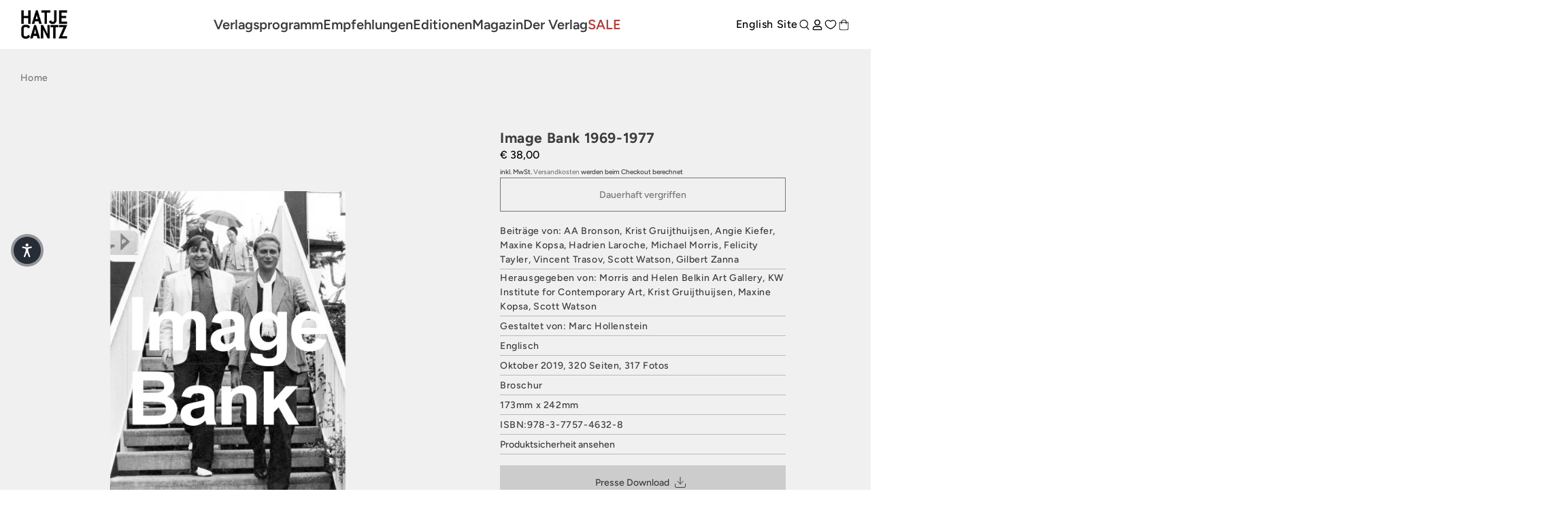

--- FILE ---
content_type: text/html; charset=utf-8
request_url: https://www.hatjecantz.de/products/51916-image-bank-19691977
body_size: 64572
content:
<!doctype html>
<html class='no-js' lang='de' data-shop='hatje-cantz'>
   <head>
	<script src="//www.hatjecantz.de/cdn/shop/files/pandectes-rules.js?v=7029030458856548394"></script>
	
      
      
<!-- Google Tag Manager -->
<script>(function(w,d,s,l,i){w[l]=w[l]||[];w[l].push({'gtm.start':
new Date().getTime(),event:'gtm.js'});var f=d.getElementsByTagName(s)[0],
j=d.createElement(s),dl=l!='dataLayer'?'&l='+l:'';j.async=true;j.src=
'https://www.googletagmanager.com/gtm.js?id='+i+dl;f.parentNode.insertBefore(j,f);
})(window,document,'script','dataLayer','GTM-T7RV5JB');</script>
<!-- End Google Tag Manager -->
     
      <meta charset='utf-8'>
      <meta http-equiv='X-UA-Compatible' content='IE=edge'>
      <meta name='viewport' content='width=device-width,initial-scale=1'>
      <meta name='theme-color' content=''><link rel='preconnect' href='https://cdn.shopify.com' crossorigin><link rel='preconnect' href='https://fonts.shopifycdn.com' crossorigin><link rel='icon' type='image/png' href='//www.hatjecantz.de/cdn/shop/files/favicon.png?crop=center&height=32&v=1705390053&width=32'>


      


      <script src='//www.hatjecantz.de/cdn/shop/t/47/assets/global.js?v=47446338871202499001698832682' defer='defer'></script>
      <script>window.performance && window.performance.mark && window.performance.mark('shopify.content_for_header.start');</script><meta id="shopify-digital-wallet" name="shopify-digital-wallet" content="/58289488049/digital_wallets/dialog">
<meta name="shopify-checkout-api-token" content="bee8a5b9ee2ebfd6e8ce4413257f2067">
<meta id="in-context-paypal-metadata" data-shop-id="58289488049" data-venmo-supported="false" data-environment="production" data-locale="de_DE" data-paypal-v4="true" data-currency="EUR">
<link rel="alternate" type="application/json+oembed" href="https://www.hatjecantz.de/products/51916-image-bank-19691977.oembed">
<script async="async" src="/checkouts/internal/preloads.js?locale=de-DE"></script>
<script id="apple-pay-shop-capabilities" type="application/json">{"shopId":58289488049,"countryCode":"DE","currencyCode":"EUR","merchantCapabilities":["supports3DS"],"merchantId":"gid:\/\/shopify\/Shop\/58289488049","merchantName":"Hatje Cantz Verlag","requiredBillingContactFields":["postalAddress","email"],"requiredShippingContactFields":["postalAddress","email"],"shippingType":"shipping","supportedNetworks":["visa","maestro","masterCard","amex"],"total":{"type":"pending","label":"Hatje Cantz Verlag","amount":"1.00"},"shopifyPaymentsEnabled":true,"supportsSubscriptions":true}</script>
<script id="shopify-features" type="application/json">{"accessToken":"bee8a5b9ee2ebfd6e8ce4413257f2067","betas":["rich-media-storefront-analytics"],"domain":"www.hatjecantz.de","predictiveSearch":true,"shopId":58289488049,"locale":"de"}</script>
<script>var Shopify = Shopify || {};
Shopify.shop = "haca-ganske.myshopify.com";
Shopify.locale = "de";
Shopify.currency = {"active":"EUR","rate":"1.0"};
Shopify.country = "DE";
Shopify.theme = {"name":"Ganske-Digital\/production\/hatje-cantz","id":144996663560,"schema_name":null,"schema_version":null,"theme_store_id":null,"role":"main"};
Shopify.theme.handle = "null";
Shopify.theme.style = {"id":null,"handle":null};
Shopify.cdnHost = "www.hatjecantz.de/cdn";
Shopify.routes = Shopify.routes || {};
Shopify.routes.root = "/";</script>
<script type="module">!function(o){(o.Shopify=o.Shopify||{}).modules=!0}(window);</script>
<script>!function(o){function n(){var o=[];function n(){o.push(Array.prototype.slice.apply(arguments))}return n.q=o,n}var t=o.Shopify=o.Shopify||{};t.loadFeatures=n(),t.autoloadFeatures=n()}(window);</script>
<script id="shop-js-analytics" type="application/json">{"pageType":"product"}</script>
<script defer="defer" async type="module" src="//www.hatjecantz.de/cdn/shopifycloud/shop-js/modules/v2/client.init-shop-cart-sync_e98Ab_XN.de.esm.js"></script>
<script defer="defer" async type="module" src="//www.hatjecantz.de/cdn/shopifycloud/shop-js/modules/v2/chunk.common_Pcw9EP95.esm.js"></script>
<script defer="defer" async type="module" src="//www.hatjecantz.de/cdn/shopifycloud/shop-js/modules/v2/chunk.modal_CzmY4ZhL.esm.js"></script>
<script type="module">
  await import("//www.hatjecantz.de/cdn/shopifycloud/shop-js/modules/v2/client.init-shop-cart-sync_e98Ab_XN.de.esm.js");
await import("//www.hatjecantz.de/cdn/shopifycloud/shop-js/modules/v2/chunk.common_Pcw9EP95.esm.js");
await import("//www.hatjecantz.de/cdn/shopifycloud/shop-js/modules/v2/chunk.modal_CzmY4ZhL.esm.js");

  window.Shopify.SignInWithShop?.initShopCartSync?.({"fedCMEnabled":true,"windoidEnabled":true});

</script>
<script>(function() {
  var isLoaded = false;
  function asyncLoad() {
    if (isLoaded) return;
    isLoaded = true;
    var urls = ["https:\/\/cdn.shopify.com\/s\/files\/1\/0582\/8948\/8049\/t\/47\/assets\/yoast-active-script.js?v=1713876659\u0026shop=haca-ganske.myshopify.com","https:\/\/api-eu1.hubapi.com\/scriptloader\/v1\/27012882.js?shop=haca-ganske.myshopify.com"];
    for (var i = 0; i < urls.length; i++) {
      var s = document.createElement('script');
      s.type = 'text/javascript';
      s.async = true;
      s.src = urls[i];
      var x = document.getElementsByTagName('script')[0];
      x.parentNode.insertBefore(s, x);
    }
  };
  if(window.attachEvent) {
    window.attachEvent('onload', asyncLoad);
  } else {
    window.addEventListener('load', asyncLoad, false);
  }
})();</script>
<script id="__st">var __st={"a":58289488049,"offset":3600,"reqid":"cd947ed5-d758-4c33-90b4-95fa79fb87a4-1769283274","pageurl":"www.hatjecantz.de\/products\/51916-image-bank-19691977","u":"2876b25d44d4","p":"product","rtyp":"product","rid":7196626387121};</script>
<script>window.ShopifyPaypalV4VisibilityTracking = true;</script>
<script id="captcha-bootstrap">!function(){'use strict';const t='contact',e='account',n='new_comment',o=[[t,t],['blogs',n],['comments',n],[t,'customer']],c=[[e,'customer_login'],[e,'guest_login'],[e,'recover_customer_password'],[e,'create_customer']],r=t=>t.map((([t,e])=>`form[action*='/${t}']:not([data-nocaptcha='true']) input[name='form_type'][value='${e}']`)).join(','),a=t=>()=>t?[...document.querySelectorAll(t)].map((t=>t.form)):[];function s(){const t=[...o],e=r(t);return a(e)}const i='password',u='form_key',d=['recaptcha-v3-token','g-recaptcha-response','h-captcha-response',i],f=()=>{try{return window.sessionStorage}catch{return}},m='__shopify_v',_=t=>t.elements[u];function p(t,e,n=!1){try{const o=window.sessionStorage,c=JSON.parse(o.getItem(e)),{data:r}=function(t){const{data:e,action:n}=t;return t[m]||n?{data:e,action:n}:{data:t,action:n}}(c);for(const[e,n]of Object.entries(r))t.elements[e]&&(t.elements[e].value=n);n&&o.removeItem(e)}catch(o){console.error('form repopulation failed',{error:o})}}const l='form_type',E='cptcha';function T(t){t.dataset[E]=!0}const w=window,h=w.document,L='Shopify',v='ce_forms',y='captcha';let A=!1;((t,e)=>{const n=(g='f06e6c50-85a8-45c8-87d0-21a2b65856fe',I='https://cdn.shopify.com/shopifycloud/storefront-forms-hcaptcha/ce_storefront_forms_captcha_hcaptcha.v1.5.2.iife.js',D={infoText:'Durch hCaptcha geschützt',privacyText:'Datenschutz',termsText:'Allgemeine Geschäftsbedingungen'},(t,e,n)=>{const o=w[L][v],c=o.bindForm;if(c)return c(t,g,e,D).then(n);var r;o.q.push([[t,g,e,D],n]),r=I,A||(h.body.append(Object.assign(h.createElement('script'),{id:'captcha-provider',async:!0,src:r})),A=!0)});var g,I,D;w[L]=w[L]||{},w[L][v]=w[L][v]||{},w[L][v].q=[],w[L][y]=w[L][y]||{},w[L][y].protect=function(t,e){n(t,void 0,e),T(t)},Object.freeze(w[L][y]),function(t,e,n,w,h,L){const[v,y,A,g]=function(t,e,n){const i=e?o:[],u=t?c:[],d=[...i,...u],f=r(d),m=r(i),_=r(d.filter((([t,e])=>n.includes(e))));return[a(f),a(m),a(_),s()]}(w,h,L),I=t=>{const e=t.target;return e instanceof HTMLFormElement?e:e&&e.form},D=t=>v().includes(t);t.addEventListener('submit',(t=>{const e=I(t);if(!e)return;const n=D(e)&&!e.dataset.hcaptchaBound&&!e.dataset.recaptchaBound,o=_(e),c=g().includes(e)&&(!o||!o.value);(n||c)&&t.preventDefault(),c&&!n&&(function(t){try{if(!f())return;!function(t){const e=f();if(!e)return;const n=_(t);if(!n)return;const o=n.value;o&&e.removeItem(o)}(t);const e=Array.from(Array(32),(()=>Math.random().toString(36)[2])).join('');!function(t,e){_(t)||t.append(Object.assign(document.createElement('input'),{type:'hidden',name:u})),t.elements[u].value=e}(t,e),function(t,e){const n=f();if(!n)return;const o=[...t.querySelectorAll(`input[type='${i}']`)].map((({name:t})=>t)),c=[...d,...o],r={};for(const[a,s]of new FormData(t).entries())c.includes(a)||(r[a]=s);n.setItem(e,JSON.stringify({[m]:1,action:t.action,data:r}))}(t,e)}catch(e){console.error('failed to persist form',e)}}(e),e.submit())}));const S=(t,e)=>{t&&!t.dataset[E]&&(n(t,e.some((e=>e===t))),T(t))};for(const o of['focusin','change'])t.addEventListener(o,(t=>{const e=I(t);D(e)&&S(e,y())}));const B=e.get('form_key'),M=e.get(l),P=B&&M;t.addEventListener('DOMContentLoaded',(()=>{const t=y();if(P)for(const e of t)e.elements[l].value===M&&p(e,B);[...new Set([...A(),...v().filter((t=>'true'===t.dataset.shopifyCaptcha))])].forEach((e=>S(e,t)))}))}(h,new URLSearchParams(w.location.search),n,t,e,['guest_login'])})(!0,!0)}();</script>
<script integrity="sha256-4kQ18oKyAcykRKYeNunJcIwy7WH5gtpwJnB7kiuLZ1E=" data-source-attribution="shopify.loadfeatures" defer="defer" src="//www.hatjecantz.de/cdn/shopifycloud/storefront/assets/storefront/load_feature-a0a9edcb.js" crossorigin="anonymous"></script>
<script data-source-attribution="shopify.dynamic_checkout.dynamic.init">var Shopify=Shopify||{};Shopify.PaymentButton=Shopify.PaymentButton||{isStorefrontPortableWallets:!0,init:function(){window.Shopify.PaymentButton.init=function(){};var t=document.createElement("script");t.src="https://www.hatjecantz.de/cdn/shopifycloud/portable-wallets/latest/portable-wallets.de.js",t.type="module",document.head.appendChild(t)}};
</script>
<script data-source-attribution="shopify.dynamic_checkout.buyer_consent">
  function portableWalletsHideBuyerConsent(e){var t=document.getElementById("shopify-buyer-consent"),n=document.getElementById("shopify-subscription-policy-button");t&&n&&(t.classList.add("hidden"),t.setAttribute("aria-hidden","true"),n.removeEventListener("click",e))}function portableWalletsShowBuyerConsent(e){var t=document.getElementById("shopify-buyer-consent"),n=document.getElementById("shopify-subscription-policy-button");t&&n&&(t.classList.remove("hidden"),t.removeAttribute("aria-hidden"),n.addEventListener("click",e))}window.Shopify?.PaymentButton&&(window.Shopify.PaymentButton.hideBuyerConsent=portableWalletsHideBuyerConsent,window.Shopify.PaymentButton.showBuyerConsent=portableWalletsShowBuyerConsent);
</script>
<script data-source-attribution="shopify.dynamic_checkout.cart.bootstrap">document.addEventListener("DOMContentLoaded",(function(){function t(){return document.querySelector("shopify-accelerated-checkout-cart, shopify-accelerated-checkout")}if(t())Shopify.PaymentButton.init();else{new MutationObserver((function(e,n){t()&&(Shopify.PaymentButton.init(),n.disconnect())})).observe(document.body,{childList:!0,subtree:!0})}}));
</script>
<link id="shopify-accelerated-checkout-styles" rel="stylesheet" media="screen" href="https://www.hatjecantz.de/cdn/shopifycloud/portable-wallets/latest/accelerated-checkout-backwards-compat.css" crossorigin="anonymous">
<style id="shopify-accelerated-checkout-cart">
        #shopify-buyer-consent {
  margin-top: 1em;
  display: inline-block;
  width: 100%;
}

#shopify-buyer-consent.hidden {
  display: none;
}

#shopify-subscription-policy-button {
  background: none;
  border: none;
  padding: 0;
  text-decoration: underline;
  font-size: inherit;
  cursor: pointer;
}

#shopify-subscription-policy-button::before {
  box-shadow: none;
}

      </style>
<script id="sections-script" data-sections="product-recommendations" defer="defer" src="//www.hatjecantz.de/cdn/shop/t/47/compiled_assets/scripts.js?v=39399"></script>
<script>window.performance && window.performance.mark && window.performance.mark('shopify.content_for_header.end');</script>

      

<style data-shopify>
     @font-face {
  font-family: Figtree;
  font-weight: 500;
  font-style: normal;
  font-display: swap;
  src: url("//www.hatjecantz.de/cdn/fonts/figtree/figtree_n5.3b6b7df38aa5986536945796e1f947445832047c.woff2") format("woff2"),
       url("//www.hatjecantz.de/cdn/fonts/figtree/figtree_n5.f26bf6dcae278b0ed902605f6605fa3338e81dab.woff") format("woff");
}

     @font-face {
  font-family: Figtree;
  font-weight: 700;
  font-style: normal;
  font-display: swap;
  src: url("//www.hatjecantz.de/cdn/fonts/figtree/figtree_n7.2fd9bfe01586148e644724096c9d75e8c7a90e55.woff2") format("woff2"),
       url("//www.hatjecantz.de/cdn/fonts/figtree/figtree_n7.ea05de92d862f9594794ab281c4c3a67501ef5fc.woff") format("woff");
}

     @font-face {
  font-family: Figtree;
  font-weight: 500;
  font-style: italic;
  font-display: swap;
  src: url("//www.hatjecantz.de/cdn/fonts/figtree/figtree_i5.969396f679a62854cf82dbf67acc5721e41351f0.woff2") format("woff2"),
       url("//www.hatjecantz.de/cdn/fonts/figtree/figtree_i5.93bc1cad6c73ca9815f9777c49176dfc9d2890dd.woff") format("woff");
}

     @font-face {
  font-family: Figtree;
  font-weight: 700;
  font-style: italic;
  font-display: swap;
  src: url("//www.hatjecantz.de/cdn/fonts/figtree/figtree_i7.06add7096a6f2ab742e09ec7e498115904eda1fe.woff2") format("woff2"),
       url("//www.hatjecantz.de/cdn/fonts/figtree/figtree_i7.ee584b5fcaccdbb5518c0228158941f8df81b101.woff") format("woff");
}

     @font-face {
  font-family: Figtree;
  font-weight: 600;
  font-style: normal;
  font-display: swap;
  src: url("//www.hatjecantz.de/cdn/fonts/figtree/figtree_n6.9d1ea52bb49a0a86cfd1b0383d00f83d3fcc14de.woff2") format("woff2"),
       url("//www.hatjecantz.de/cdn/fonts/figtree/figtree_n6.f0fcdea525a0e47b2ae4ab645832a8e8a96d31d3.woff") format("woff");
}


     :root {
       --font-body-family: Figtree, sans-serif;
       --font-body-style: normal;
       --font-body-weight: 500;

       --font-heading-family: Figtree, sans-serif;
       --font-heading-style: normal;
       --font-heading-weight: 600;

       --font-body-scale: 1.0;
       --font-heading-scale: 1.0;


       --media-padding: px;
       --media-border-opacity: 0.05;
       --media-border-width: 1px;
       --media-radius: 0px;
       --media-shadow-opacity: 0.0;
       --media-shadow-horizontal-offset: 0px;
       --media-shadow-vertical-offset: 0px;
       --media-shadow-blur-radius: 0px;

       --page-width: 1689px;
       --page-width-margin: 2rem;

   --primary: #767676;
   --primary-dark: #3b3b3b;
   --primary-light: #d4d3d3;

   --secondary: #3b3b3b;
   --secondary-dark: #000000;
   --secondary-light: #767676;

   --background: #e6e6e6;

   --black: #000000;
   --grey-dark: #808080;
   --grey-medium: #B9B9B9;
   --grey-light: #E7E7E7;
   --white: #FFFFFF;

       --header-height: 72px;
       --100vh: 100vh;

   --error: ;
   --success: ;
   --warning: ;

       --rounded-small: 0px;
       --rounded-medium: 8px;
       --rounded-large: 18px;

       --card-image-padding: 0.0rem;
       --card-corner-radius: 0.0rem;
       --card-text-alignment: left;
       --card-border-width: 0.1rem;
       --card-border-opacity: 0.1;
       --card-shadow-opacity: 0.1;
       --card-shadow-horizontal-offset: 0.0rem;
       --card-shadow-vertical-offset: 0.0rem;
       --card-shadow-blur-radius: 0.0rem;

       --badge-corner-radius: 4.0rem;

       --popup-border-width: 1px;
       --popup-border-opacity: 0.1;
       --popup-corner-radius: 0px;
       --popup-shadow-opacity: 0.0;
       --popup-shadow-horizontal-offset: 0px;
       --popup-shadow-vertical-offset: 0px;
       --popup-shadow-blur-radius: 0px;

       --drawer-border-width: 1px;
       --drawer-border-opacity: 0.1;
       --drawer-shadow-opacity: 0.0;
       --drawer-shadow-horizontal-offset: 0px;
       --drawer-shadow-vertical-offset: 0px;
       --drawer-shadow-blur-radius: 0px;

       --spacing-sections-desktop: 0px;
       --spacing-sections-mobile: 0px;

       --grid-desktop-vertical-spacing: 8px;
       --grid-desktop-horizontal-spacing: 8px;
       --grid-mobile-vertical-spacing: 4px;
       --grid-mobile-horizontal-spacing: 4px;

       --text-boxes-border-opacity: 0.0;
       --text-boxes-border-width: 0px;
       --text-boxes-radius: 0px;
       --text-boxes-shadow-opacity: 0.0;
       --text-boxes-shadow-horizontal-offset: 0px;
       --text-boxes-shadow-vertical-offset: 0px;
       --text-boxes-shadow-blur-radius: 0px;

       --buttons-radius: 0px;
       --buttons-radius-outset: 0px;
       --buttons-border-width: 1px;
       --buttons-border-opacity: 1.0;
       --buttons-shadow-opacity: 0.0;
       --buttons-shadow-horizontal-offset: 0px;
       --buttons-shadow-vertical-offset: 0px;
       --buttons-shadow-blur-radius: 0px;
       --buttons-border-offset: 0px;

       --inputs-radius: 0px;
       --inputs-border-width: 1px;
       --inputs-border-opacity: 0.55;
       --inputs-shadow-opacity: 0.0;
       --inputs-shadow-horizontal-offset: 0px;
       --inputs-margin-offset: 0px;
       --inputs-shadow-vertical-offset: 0px;
       --inputs-shadow-blur-radius: 0px;
       --inputs-radius-outset: 0px;

       --variant-pills-radius: 40px;
       --variant-pills-border-width: 7px;
       --variant-pills-border-opacity: 0.55;
       --variant-pills-shadow-opacity: 0.2;
       --variant-pills-shadow-horizontal-offset: 0px;
       --variant-pills-shadow-vertical-offset: 0px;
       --variant-pills-shadow-blur-radius: 0px;
     }

     *,
     *::before,
     *::after {
       box-sizing: inherit;
     }

     html {
       box-sizing: border-box;
       font-size: calc(var(--font-body-scale) * 62.5%);
       height: 100%;
     }

     body {
       display: grid;
       grid-template-rows: auto auto 1fr auto;
       grid-template-columns: 100%;
       min-height: 100%;
       margin: 0;
       font-size: 1.5rem;
       letter-spacing: 0.06rem;
       line-height: calc(1 + 0.8 / var(--font-body-scale));
       font-family: var(--font-body-family);
       font-style: var(--font-body-style);
       font-weight: var(--font-body-weight);
     }

     @media screen and (min-width: 750px) {
       body {
         font-size: 1.6rem;
       }
     }
</style>


      <link href="//www.hatjecantz.de/cdn/shop/t/47/assets/base.css?v=18275712829263664811730354160" rel="stylesheet" type="text/css" media="all" />
      <style>

    @font-face {
        font-family: "PPEditorialNew";
        src: url("https://cdn.shopify.com/s/files/1/0602/2525/7641/files/PPEditorialNew-Regular.woff?v=1636211777") format("woff"),
             url("https://cdn.shopify.com/s/files/1/0602/2525/7641/files/PPEditorialNew-Regular.ttf?v=1636211777") format("ttf");
        font-weight: 400;
        font-style: normal;
    }
    
    @font-face {
        font-family: "PPEditorialNew";
        src: url("https://cdn.shopify.com/s/files/1/0602/2525/7641/files/PPEditorialNew-Italic.woff?v=1634122595") format("woff"),
             url("https://cdn.shopify.com/s/files/1/0602/2525/7641/files/PPEditorialNew-Italic.ttf?v=1634122595") format("ttf");
        font-weight: 400;
        font-style: italic;
    }
    
    @font-face {
        font-family: "UntitledSans";
        src: url("https://cdn.shopify.com/s/files/1/0602/2525/7641/files/untitled-sans-regular.woff?v=1634122595") format("woff"),
             url("https://cdn.shopify.com/s/files/1/0602/2525/7641/files/untitled-sans-regular.ttf?v=1634122595") format("ttf");
        font-weight: 400;
        font-style: normal;
    }


    :root {

        --headline-font: Figtree, Helvetica, sans-serif !important;
        --text-font: Figtree, Arial, Helvetica, sans-serif !important;

        --color-background-primary-light: ;
        --color-background-secondary-light: ;
        --color-background-primary-dark: ;
        --color-background-secondary-dark: ;

        --color-text-primary-light: ;
        --color-text-secondary-light: ;
        --color-text-primary-dark: ;
        --color-text-secondary-dark: ;

        --color-button-background: ;
        --color-button-text: ;

        --grid-horizontal-gap: px;
        --grid-vertical-gap: px;
        --grid-element-border-radius: px;

    }

</style>

      <link href="//www.hatjecantz.de/cdn/shop/t/47/assets/index.css?v=41781352016728295831765281472" rel="stylesheet" type="text/css" media="all" />
<link rel='preload' as='font' href='//www.hatjecantz.de/cdn/fonts/figtree/figtree_n5.3b6b7df38aa5986536945796e1f947445832047c.woff2' type='font/woff2' crossorigin><link rel='preload' as='font' href='//www.hatjecantz.de/cdn/fonts/figtree/figtree_n6.9d1ea52bb49a0a86cfd1b0383d00f83d3fcc14de.woff2' type='font/woff2' crossorigin><link
            rel='stylesheet'
            href='//www.hatjecantz.de/cdn/shop/t/47/assets/component-predictive-search.css?v=88690987247229592671698832681'
            media='print'
            onload="this.media='all'"><script>
         document.documentElement.className = document.documentElement.className.replace('no-js', 'js')
         if (Shopify.designMode) {
            document.documentElement.classList.add('shopify-design-mode')
         }
      </script>

      <script src='https://cdnjs.cloudflare.com/ajax/libs/gsap/3.9.1/gsap.min.js'></script>
      <script src='https://cdnjs.cloudflare.com/ajax/libs/gsap/3.9.1/ScrollTrigger.min.js'></script>
      <script src='https://cdnjs.cloudflare.com/ajax/libs/gsap/3.12.2/ScrollToPlugin.min.js'></script>
      <!-- Initialized on end of body -->

      <script src='https://unpkg.com/feather-icons'></script>
      <script
         src='https://cdnjs.cloudflare.com/ajax/libs/jshashes/1.0.8/hashes.min.js'
         integrity='sha512-1HyPmPHvi5wFUctYkBhwOYgXmMdbPrDaXKBrbGRI3o1CQkTKazG/RKqR8QwVIjTDOQ3uAOPOFkEbzi99Td6yiQ=='
         crossorigin='anonymous'
         referrerpolicy='no-referrer'></script>
      <script src='//unpkg.com/alpinejs' defer></script>

      

      
      <link href="//www.hatjecantz.de/cdn/shop/t/47/assets/shop-overrides.css?v=13553096233633645561762341122" rel="stylesheet" type="text/css" media="all" />

      <script src='//cdnjs.cloudflare.com/ajax/libs/balance-text/3.3.1/balancetext.min.js'></script>
      <script src='https://unpkg.com/embla-carousel/embla-carousel.umd.js'></script>
      <script src='https://unpkg.com/embla-carousel-autoplay/embla-carousel-autoplay.umd.js'></script>

      <script>
         window.addEventListener('DOMContentLoaded', () => {
            document.querySelectorAll(`*[balance-text]`).forEach((element) => balanceText(element))
         })
      </script>

      <style>
         @font-face {
            font-family: 'Playfair Display', serif;
            src: url('//www.hatjecantz.de/cdn/shop/t/47/assets/PlayfairDisplay-VariableFont_wght.ttf?v=99275542051615729281705411447') format("truetype-variations");
            font-weight: 1 999;
         }
      </style>

      
         <style>
            .iStock-wrapper {
               display: none !important;
            }
         </style>
         <script>
            console.log('Is form Archiv product')
         </script>
      
   <!-- BEGIN app block: shopify://apps/pandectes-gdpr/blocks/banner/58c0baa2-6cc1-480c-9ea6-38d6d559556a -->
  
    
      <!-- TCF is active, scripts are loaded above -->
      
        <script>
          if (!window.PandectesRulesSettings) {
            window.PandectesRulesSettings = {"store":{"id":58289488049,"adminMode":false,"headless":false,"storefrontRootDomain":"","checkoutRootDomain":"","storefrontAccessToken":""},"banner":{"revokableTrigger":false,"cookiesBlockedByDefault":"7","hybridStrict":false,"isActive":true},"geolocation":{"brOnly":false,"caOnly":false,"chOnly":false,"euOnly":false,"jpOnly":false,"thOnly":false,"zaOnly":false,"canadaOnly":false,"globalVisibility":true},"blocker":{"isActive":false,"googleConsentMode":{"isActive":true,"id":"","analyticsId":"","adwordsId":"","adStorageCategory":4,"analyticsStorageCategory":2,"functionalityStorageCategory":1,"personalizationStorageCategory":1,"securityStorageCategory":0,"customEvent":false,"redactData":false,"urlPassthrough":false,"dataLayerProperty":"dataLayer","waitForUpdate":0,"useNativeChannel":true},"facebookPixel":{"isActive":false,"id":"","ldu":false},"microsoft":{},"clarity":{},"rakuten":{"isActive":false,"cmp":false,"ccpa":false},"gpcIsActive":false,"klaviyoIsActive":false,"defaultBlocked":7,"patterns":{"whiteList":[],"blackList":{"1":[],"2":[],"4":[],"8":[]},"iframesWhiteList":[],"iframesBlackList":{"1":[],"2":[],"4":[],"8":[]},"beaconsWhiteList":[],"beaconsBlackList":{"1":[],"2":[],"4":[],"8":[]}}}};
            const rulesScript = document.createElement('script');
            window.PandectesRulesSettings.auto = true;
            rulesScript.src = "https://cdn.shopify.com/extensions/019bed03-b206-7ab3-9c8b-20b884e5903f/gdpr-243/assets/pandectes-rules.js";
            const firstChild = document.head.firstChild;
            document.head.insertBefore(rulesScript, firstChild);
          }
        </script>
      
      <script>
        
          window.PandectesSettings = {"store":{"id":58289488049,"plan":"plus","theme":"Ganske-Digital/production/hatje-cantz","primaryLocale":"de","adminMode":false,"headless":false,"storefrontRootDomain":"","checkoutRootDomain":"","storefrontAccessToken":""},"tsPublished":1755680832,"declaration":{"showPurpose":false,"showProvider":false,"declIntroText":"Wir verwenden Cookies, um die Funktionalität der Website zu optimieren, die Leistung zu analysieren und Ihnen ein personalisiertes Erlebnis zu bieten. Einige Cookies sind für den ordnungsgemäßen Betrieb der Website unerlässlich. Diese Cookies können nicht deaktiviert werden. In diesem Fenster können Sie Ihre Präferenzen für Cookies verwalten.","showDateGenerated":true},"language":{"unpublished":[],"languageMode":"Single","fallbackLanguage":"de","languageDetection":"browser","languagesSupported":[]},"texts":{"managed":{"headerText":{"de":"Wir respektieren Ihre Privatsphäre"},"consentText":{"de":"Diese Website verwendet Cookies, um Ihnen das beste Erlebnis zu bieten. Einige Cookies sind für den ordnungsgemäßen Betrieb der Website unerlässlich."},"linkText":{"de":"Mehr erfahren"},"imprintText":{"de":"Impressum"},"googleLinkText":{"de":"Googles Datenschutzbestimmungen"},"allowButtonText":{"de":"Annehmen"},"denyButtonText":{"de":"Ablehnen"},"dismissButtonText":{"de":"Okay"},"leaveSiteButtonText":{"de":"Diese Seite verlassen"},"preferencesButtonText":{"de":"Einstellungen"},"cookiePolicyText":{"de":"Cookie-Richtlinie"},"preferencesPopupTitleText":{"de":"Einwilligungseinstellungen verwalten"},"preferencesPopupIntroText":{"de":"Wir verwenden Cookies, um die Funktionalität der Website zu optimieren, die Leistung zu analysieren und Ihnen ein personalisiertes Erlebnis zu bieten. Einige Cookies sind für den ordnungsgemäßen Betrieb der Website unerlässlich. Diese Cookies können nicht deaktiviert werden. In diesem Fenster können Sie Ihre Präferenzen für Cookies verwalten."},"preferencesPopupSaveButtonText":{"de":"Auswahl speichern"},"preferencesPopupCloseButtonText":{"de":"Schließen"},"preferencesPopupAcceptAllButtonText":{"de":"Alles Akzeptieren"},"preferencesPopupRejectAllButtonText":{"de":"Alles ablehnen"},"cookiesDetailsText":{"de":"Cookie-Details"},"preferencesPopupAlwaysAllowedText":{"de":"Immer erlaubt"},"accessSectionParagraphText":{"de":"Sie haben das Recht, jederzeit auf Ihre Daten zuzugreifen."},"accessSectionTitleText":{"de":"Datenübertragbarkeit"},"accessSectionAccountInfoActionText":{"de":"persönliche Daten"},"accessSectionDownloadReportActionText":{"de":"Alle Daten anfordern"},"accessSectionGDPRRequestsActionText":{"de":"Anfragen betroffener Personen"},"accessSectionOrdersRecordsActionText":{"de":"Aufträge"},"rectificationSectionParagraphText":{"de":"Sie haben das Recht, die Aktualisierung Ihrer Daten zu verlangen, wann immer Sie dies für angemessen halten."},"rectificationSectionTitleText":{"de":"Datenberichtigung"},"rectificationCommentPlaceholder":{"de":"Beschreiben Sie, was Sie aktualisieren möchten"},"rectificationCommentValidationError":{"de":"Kommentar ist erforderlich"},"rectificationSectionEditAccountActionText":{"de":"Aktualisierung anfordern"},"erasureSectionTitleText":{"de":"Recht auf Löschung"},"erasureSectionParagraphText":{"de":"Sie haben das Recht, die Löschung aller Ihrer Daten zu verlangen. Danach können Sie nicht mehr auf Ihr Konto zugreifen."},"erasureSectionRequestDeletionActionText":{"de":"Löschung personenbezogener Daten anfordern"},"consentDate":{"de":"Zustimmungsdatum"},"consentId":{"de":"Einwilligungs-ID"},"consentSectionChangeConsentActionText":{"de":"Einwilligungspräferenz ändern"},"consentSectionConsentedText":{"de":"Sie haben der Cookie-Richtlinie dieser Website zugestimmt am"},"consentSectionNoConsentText":{"de":"Sie haben der Cookie-Richtlinie dieser Website nicht zugestimmt."},"consentSectionTitleText":{"de":"Ihre Cookie-Einwilligung"},"consentStatus":{"de":"Einwilligungspräferenz"},"confirmationFailureMessage":{"de":"Ihre Anfrage wurde nicht bestätigt. Bitte versuchen Sie es erneut und wenn das Problem weiterhin besteht, wenden Sie sich an den Ladenbesitzer, um Hilfe zu erhalten"},"confirmationFailureTitle":{"de":"Ein Problem ist aufgetreten"},"confirmationSuccessMessage":{"de":"Wir werden uns in Kürze zu Ihrem Anliegen bei Ihnen melden."},"confirmationSuccessTitle":{"de":"Ihre Anfrage wurde bestätigt"},"guestsSupportEmailFailureMessage":{"de":"Ihre Anfrage wurde nicht übermittelt. Bitte versuchen Sie es erneut und wenn das Problem weiterhin besteht, wenden Sie sich an den Shop-Inhaber, um Hilfe zu erhalten."},"guestsSupportEmailFailureTitle":{"de":"Ein Problem ist aufgetreten"},"guestsSupportEmailPlaceholder":{"de":"E-Mail-Addresse"},"guestsSupportEmailSuccessMessage":{"de":"Wenn Sie als Kunde dieses Shops registriert sind, erhalten Sie in Kürze eine E-Mail mit Anweisungen zum weiteren Vorgehen."},"guestsSupportEmailSuccessTitle":{"de":"Vielen Dank für die Anfrage"},"guestsSupportEmailValidationError":{"de":"Email ist ungültig"},"guestsSupportInfoText":{"de":"Bitte loggen Sie sich mit Ihrem Kundenkonto ein, um fortzufahren."},"submitButton":{"de":"einreichen"},"submittingButton":{"de":"Senden..."},"cancelButton":{"de":"Abbrechen"},"declIntroText":{"de":"Wir verwenden Cookies, um die Funktionalität der Website zu optimieren, die Leistung zu analysieren und Ihnen ein personalisiertes Erlebnis zu bieten. Einige Cookies sind für den ordnungsgemäßen Betrieb der Website unerlässlich. Diese Cookies können nicht deaktiviert werden. In diesem Fenster können Sie Ihre Präferenzen für Cookies verwalten."},"declName":{"de":"Name"},"declPurpose":{"de":"Zweck"},"declType":{"de":"Typ"},"declRetention":{"de":"Speicherdauer"},"declProvider":{"de":"Anbieter"},"declFirstParty":{"de":"Erstanbieter"},"declThirdParty":{"de":"Drittanbieter"},"declSeconds":{"de":"Sekunden"},"declMinutes":{"de":"Minuten"},"declHours":{"de":"Std."},"declDays":{"de":"Tage"},"declMonths":{"de":"Monate"},"declYears":{"de":"Jahre"},"declSession":{"de":"Sitzung"},"declDomain":{"de":"Domain"},"declPath":{"de":"Weg"}},"categories":{"strictlyNecessaryCookiesTitleText":{"de":"Unbedingt erforderlich"},"strictlyNecessaryCookiesDescriptionText":{"de":"Diese Cookies sind unerlässlich, damit Sie sich auf der Website bewegen und ihre Funktionen nutzen können, z. B. den Zugriff auf sichere Bereiche der Website. Ohne diese Cookies kann die Website nicht richtig funktionieren."},"functionalityCookiesTitleText":{"de":"Funktionale Cookies"},"functionalityCookiesDescriptionText":{"de":"Diese Cookies ermöglichen es der Website, verbesserte Funktionalität und Personalisierung bereitzustellen. Sie können von uns oder von Drittanbietern gesetzt werden, deren Dienste wir auf unseren Seiten hinzugefügt haben. Wenn Sie diese Cookies nicht zulassen, funktionieren einige oder alle dieser Dienste möglicherweise nicht richtig."},"performanceCookiesTitleText":{"de":"Performance-Cookies"},"performanceCookiesDescriptionText":{"de":"Diese Cookies ermöglichen es uns, die Leistung unserer Website zu überwachen und zu verbessern. Sie ermöglichen es uns beispielsweise, Besuche zu zählen, Verkehrsquellen zu identifizieren und zu sehen, welche Teile der Website am beliebtesten sind."},"targetingCookiesTitleText":{"de":"Targeting-Cookies"},"targetingCookiesDescriptionText":{"de":"Diese Cookies können von unseren Werbepartnern über unsere Website gesetzt werden. Sie können von diesen Unternehmen verwendet werden, um ein Profil Ihrer Interessen zu erstellen und Ihnen relevante Werbung auf anderen Websites anzuzeigen. Sie speichern keine direkten personenbezogenen Daten, sondern basieren auf der eindeutigen Identifizierung Ihres Browsers und Ihres Internetgeräts. Wenn Sie diese Cookies nicht zulassen, erleben Sie weniger zielgerichtete Werbung."},"unclassifiedCookiesTitleText":{"de":"Unklassifizierte Cookies"},"unclassifiedCookiesDescriptionText":{"de":"Unklassifizierte Cookies sind Cookies, die wir gerade zusammen mit den Anbietern einzelner Cookies klassifizieren."}},"auto":{}},"library":{"previewMode":false,"fadeInTimeout":0,"defaultBlocked":7,"showLink":true,"showImprintLink":true,"showGoogleLink":false,"enabled":true,"cookie":{"expiryDays":365,"secure":true,"domain":""},"dismissOnScroll":false,"dismissOnWindowClick":false,"dismissOnTimeout":false,"palette":{"popup":{"background":"#FFFFFF","backgroundForCalculations":{"a":1,"b":255,"g":255,"r":255},"text":"#000000"},"button":{"background":"#4BA733","backgroundForCalculations":{"a":1,"b":51,"g":167,"r":75},"text":"#FFFFFF","textForCalculation":{"a":1,"b":255,"g":255,"r":255},"border":"transparent"}},"content":{"href":"https://haca-ganske.myshopify.com/policies/privacy-policy","imprintHref":"https://www.hatjecantz.de/policies/privacy-policy","close":"&#10005;","target":"_blank","logo":""},"window":"<div role=\"dialog\" aria-labelledby=\"cookieconsent:head\" aria-describedby=\"cookieconsent:desc\" id=\"pandectes-banner\" class=\"cc-window-wrapper cc-overlay-wrapper\"><div class=\"pd-cookie-banner-window cc-window {{classes}}\"><!--googleoff: all-->{{children}}<!--googleon: all--></div></div>","compliance":{"custom":"<div class=\"cc-compliance cc-highlight\">{{preferences}}{{allow}}{{deny}}</div>"},"type":"custom","layouts":{"basic":"{{header}}{{messagelink}}{{compliance}}"},"position":"overlay","theme":"classic","revokable":true,"animateRevokable":false,"revokableReset":false,"revokableLogoUrl":"https://haca-ganske.myshopify.com/cdn/shop/files/pandectes-reopen-logo.png","revokablePlacement":"bottom-left","revokableMarginHorizontal":15,"revokableMarginVertical":15,"static":false,"autoAttach":true,"hasTransition":true,"blacklistPage":[""],"elements":{"close":"<button aria-label=\"Schließen\" type=\"button\" class=\"cc-close\">{{close}}</button>","dismiss":"<button type=\"button\" class=\"cc-btn cc-btn-decision cc-dismiss\">{{dismiss}}</button>","allow":"<button type=\"button\" class=\"cc-btn cc-btn-decision cc-allow\">{{allow}}</button>","deny":"<button type=\"button\" class=\"cc-btn cc-btn-decision cc-deny\">{{deny}}</button>","preferences":"<button type=\"button\" class=\"cc-btn cc-settings\" onclick=\"Pandectes.fn.openPreferences()\">{{preferences}}</button>"}},"geolocation":{"brOnly":false,"caOnly":false,"chOnly":false,"euOnly":false,"jpOnly":false,"thOnly":false,"zaOnly":false,"canadaOnly":false,"globalVisibility":true},"dsr":{"guestsSupport":false,"accessSectionDownloadReportAuto":false},"banner":{"resetTs":1714980503,"extraCss":"        .cc-banner-logo {max-width: 40em!important;}    @media(min-width: 768px) {.cc-window.cc-floating{max-width: 40em!important;width: 40em!important;}}    .cc-message, .pd-cookie-banner-window .cc-header, .cc-logo {text-align: center}    .cc-window-wrapper{z-index: 2147483647;-webkit-transition: opacity 1s ease;  transition: opacity 1s ease;}    .cc-window{padding: 20px!important;z-index: 2147483647;font-size: 14px!important;font-family: inherit;}    .pd-cookie-banner-window .cc-header{font-size: 14px!important;font-family: inherit;}    .pd-cp-ui{font-family: inherit; background-color: #FFFFFF;color:#000000;}    button.pd-cp-btn, a.pd-cp-btn{background-color:#4BA733;color:#FFFFFF!important;}    input + .pd-cp-preferences-slider{background-color: rgba(0, 0, 0, 0.3)}    .pd-cp-scrolling-section::-webkit-scrollbar{background-color: rgba(0, 0, 0, 0.3)}    input:checked + .pd-cp-preferences-slider{background-color: rgba(0, 0, 0, 1)}    .pd-cp-scrolling-section::-webkit-scrollbar-thumb {background-color: rgba(0, 0, 0, 1)}    .pd-cp-ui-close{color:#000000;}    .pd-cp-preferences-slider:before{background-color: #FFFFFF}    .pd-cp-title:before {border-color: #000000!important}    .pd-cp-preferences-slider{background-color:#000000}    .pd-cp-toggle{color:#000000!important}    @media(max-width:699px) {.pd-cp-ui-close-top svg {fill: #000000}}    .pd-cp-toggle:hover,.pd-cp-toggle:visited,.pd-cp-toggle:active{color:#000000!important}    .pd-cookie-banner-window {box-shadow: 0 0 18px rgb(0 0 0 / 20%);}  .cc-btn.cc-btn-decision.cc-deny {    background-color: #FFFFFF !important; /* Weiß */    color: #A9A9A9\t !important; /* Grau */}","customJavascript":{},"showPoweredBy":false,"logoHeight":40,"revokableTrigger":false,"hybridStrict":false,"cookiesBlockedByDefault":"7","isActive":true,"implicitSavePreferences":false,"cookieIcon":false,"blockBots":false,"showCookiesDetails":true,"hasTransition":true,"blockingPage":false,"showOnlyLandingPage":false,"leaveSiteUrl":"https://www.google.com","linkRespectStoreLang":false},"cookies":{"0":[{"name":"secure_customer_sig","type":"http","domain":"www.hatjecantz.de","path":"/","provider":"Shopify","firstParty":true,"retention":"1 year(s)","expires":1,"unit":"declYears","purpose":{"de":"Wird im Zusammenhang mit dem Kundenlogin verwendet."}},{"name":"keep_alive","type":"http","domain":"www.hatjecantz.de","path":"/","provider":"Shopify","firstParty":true,"retention":"30 minute(s)","expires":30,"unit":"declMinutes","purpose":{"de":"Wird im Zusammenhang mit der Käuferlokalisierung verwendet."}},{"name":"localization","type":"http","domain":"www.hatjecantz.de","path":"/","provider":"Shopify","firstParty":true,"retention":"1 year(s)","expires":1,"unit":"declYears","purpose":{"de":"Lokalisierung von Shopify-Shops"}},{"name":"_cmp_a","type":"http","domain":".hatjecantz.de","path":"/","provider":"Shopify","firstParty":false,"retention":"1 day(s)","expires":1,"unit":"declDays","purpose":{"de":"Wird zum Verwalten der Datenschutzeinstellungen des Kunden verwendet."}},{"name":"cart_currency","type":"http","domain":"www.hatjecantz.de","path":"/","provider":"Shopify","firstParty":true,"retention":"2 ","expires":2,"unit":"declSession","purpose":{"de":"Das Cookie ist für die sichere Checkout- und Zahlungsfunktion auf der Website erforderlich. Diese Funktion wird von shopify.com bereitgestellt."}},{"name":"_tracking_consent","type":"http","domain":".hatjecantz.de","path":"/","provider":"Shopify","firstParty":false,"retention":"1 year(s)","expires":1,"unit":"declYears","purpose":{"de":"Tracking-Einstellungen."}},{"name":"wpm-test-cookie","type":"http","domain":"de","path":"/","provider":"Unknown","firstParty":false,"retention":"Session","expires":1,"unit":"declSeconds","purpose":{"de":"Used to ensure our systems are working correctly."}},{"name":"wpm-test-cookie","type":"http","domain":"hatjecantz.de","path":"/","provider":"Shopify","firstParty":false,"retention":"Session","expires":1,"unit":"declSeconds","purpose":{"de":"Used to ensure our systems are working correctly."}},{"name":"wpm-test-cookie","type":"http","domain":"www.hatjecantz.de","path":"/","provider":"Shopify","firstParty":true,"retention":"Session","expires":1,"unit":"declSeconds","purpose":{"de":"Used to ensure our systems are working correctly."}},{"name":"_pandectes_gdpr","type":"http","domain":".www.hatjecantz.de","path":"/","provider":"Pandectes","firstParty":true,"retention":"1 year(s)","expires":1,"unit":"declYears","purpose":{"de":"Wird für die Funktionalität des Cookies-Zustimmungsbanners verwendet."}}],"1":[{"name":"_shopify_essential","type":"http","domain":"www.hatjecantz.de","path":"/","provider":"Unknown","firstParty":true,"retention":"1 year(s)","expires":1,"unit":"declYears","purpose":{"de":""}}],"2":[{"name":"_landing_page","type":"http","domain":".hatjecantz.de","path":"/","provider":"Shopify","firstParty":false,"retention":"2 ","expires":2,"unit":"declSession","purpose":{"de":"Verfolgt Zielseiten."}},{"name":"_orig_referrer","type":"http","domain":".hatjecantz.de","path":"/","provider":"Shopify","firstParty":false,"retention":"2 ","expires":2,"unit":"declSession","purpose":{"de":"Verfolgt Zielseiten."}},{"name":"_shopify_s","type":"http","domain":"de","path":"/","provider":"Shopify","firstParty":false,"retention":"Session","expires":1,"unit":"declSeconds","purpose":{"de":"Shopify-Analysen."}},{"name":"_shopify_s","type":"http","domain":"hatjecantz.de","path":"/","provider":"Shopify","firstParty":false,"retention":"Session","expires":1,"unit":"declSeconds","purpose":{"de":"Shopify-Analysen."}},{"name":"_shopify_y","type":"http","domain":".hatjecantz.de","path":"/","provider":"Shopify","firstParty":false,"retention":"1 year(s)","expires":1,"unit":"declYears","purpose":{"de":"Shopify-Analysen."}},{"name":"_shopify_sa_t","type":"http","domain":".hatjecantz.de","path":"/","provider":"Shopify","firstParty":false,"retention":"30 minute(s)","expires":30,"unit":"declMinutes","purpose":{"de":"Shopify-Analysen in Bezug auf Marketing und Empfehlungen."}},{"name":"_shopify_sa_p","type":"http","domain":".hatjecantz.de","path":"/","provider":"Shopify","firstParty":false,"retention":"30 minute(s)","expires":30,"unit":"declMinutes","purpose":{"de":"Shopify-Analysen in Bezug auf Marketing und Empfehlungen."}},{"name":"_gid","type":"http","domain":".hatjecantz.de","path":"/","provider":"Google","firstParty":false,"retention":"1 day(s)","expires":1,"unit":"declDays","purpose":{"de":"Cookie wird von Google Analytics platziert, um Seitenaufrufe zu zählen und zu verfolgen."}},{"name":"_shopify_y","type":"http","domain":"de","path":"/","provider":"Shopify","firstParty":false,"retention":"Session","expires":1,"unit":"declSeconds","purpose":{"de":"Shopify-Analysen."}},{"name":"_gat","type":"http","domain":".hatjecantz.de","path":"/","provider":"Google","firstParty":false,"retention":"1 minute(s)","expires":1,"unit":"declMinutes","purpose":{"de":"Cookie wird von Google Analytics platziert, um Anfragen von Bots zu filtern."}},{"name":"_ga","type":"http","domain":".hatjecantz.de","path":"/","provider":"Google","firstParty":false,"retention":"1 year(s)","expires":1,"unit":"declYears","purpose":{"de":"Cookie wird von Google Analytics mit unbekannter Funktionalität gesetzt"}},{"name":"_ga_ECVTWTL9FZ","type":"http","domain":".hatjecantz.de","path":"/","provider":"Google","firstParty":false,"retention":"1 year(s)","expires":1,"unit":"declYears","purpose":{"de":""}},{"name":"_ga_C2E6WMLKSK","type":"http","domain":".hatjecantz.de","path":"/","provider":"Google","firstParty":false,"retention":"1 year(s)","expires":1,"unit":"declYears","purpose":{"de":""}},{"name":"_ga_H71ZJDHPJC","type":"http","domain":".hatjecantz.de","path":"/","provider":"Google","firstParty":false,"retention":"1 year(s)","expires":1,"unit":"declYears","purpose":{"de":""}},{"name":"_shopify_y","type":"http","domain":"hatjecantz.de","path":"/","provider":"Shopify","firstParty":false,"retention":"Session","expires":1,"unit":"declSeconds","purpose":{"de":"Shopify-Analysen."}},{"name":"_shopify_s","type":"http","domain":".hatjecantz.de","path":"/","provider":"Shopify","firstParty":false,"retention":"30 minute(s)","expires":30,"unit":"declMinutes","purpose":{"de":"Shopify-Analysen."}},{"name":"_shopify_s","type":"http","domain":"www.hatjecantz.de","path":"/","provider":"Shopify","firstParty":true,"retention":"30 minute(s)","expires":30,"unit":"declMinutes","purpose":{"de":"Shopify-Analysen."}},{"name":"_shopify_sa_t","type":"http","domain":"www.hatjecantz.de","path":"/","provider":"Shopify","firstParty":true,"retention":"30 minute(s)","expires":30,"unit":"declMinutes","purpose":{"de":"Shopify-Analysen in Bezug auf Marketing und Empfehlungen."}},{"name":"_shopify_sa_p","type":"http","domain":"www.hatjecantz.de","path":"/","provider":"Shopify","firstParty":true,"retention":"30 minute(s)","expires":30,"unit":"declMinutes","purpose":{"de":"Shopify-Analysen in Bezug auf Marketing und Empfehlungen."}}],"4":[{"name":"test_cookie","type":"http","domain":".doubleclick.net","path":"/","provider":"Google","firstParty":false,"retention":"15 minute(s)","expires":15,"unit":"declMinutes","purpose":{"de":"Um die Aktionen der Besucher zu messen, nachdem sie sich durch eine Anzeige geklickt haben. Verfällt nach jedem Besuch."}},{"name":"IDE","type":"http","domain":".doubleclick.net","path":"/","provider":"Google","firstParty":false,"retention":"1 year(s)","expires":1,"unit":"declYears","purpose":{"de":"Um die Aktionen der Besucher zu messen, nachdem sie sich durch eine Anzeige geklickt haben. Verfällt nach 1 Jahr."}},{"name":"_fbp","type":"http","domain":".hatjecantz.de","path":"/","provider":"Facebook","firstParty":false,"retention":"3 month(s)","expires":3,"unit":"declMonths","purpose":{"de":"Cookie wird von Facebook platziert, um Besuche auf Websites zu verfolgen."}},{"name":"_gcl_au","type":"http","domain":".hatjecantz.de","path":"/","provider":"Google","firstParty":false,"retention":"3 month(s)","expires":3,"unit":"declMonths","purpose":{"de":"Cookie wird von Google Tag Manager platziert, um Conversions zu verfolgen."}}],"8":[]},"blocker":{"isActive":false,"googleConsentMode":{"id":"","analyticsId":"","adwordsId":"","isActive":true,"adStorageCategory":4,"analyticsStorageCategory":2,"personalizationStorageCategory":1,"functionalityStorageCategory":1,"customEvent":false,"securityStorageCategory":0,"redactData":false,"urlPassthrough":false,"dataLayerProperty":"dataLayer","waitForUpdate":0,"useNativeChannel":true},"facebookPixel":{"id":"","isActive":false,"ldu":false},"microsoft":{},"rakuten":{"isActive":false,"cmp":false,"ccpa":false},"klaviyoIsActive":false,"gpcIsActive":false,"clarity":{},"defaultBlocked":7,"patterns":{"whiteList":[],"blackList":{"1":[],"2":[],"4":[],"8":[]},"iframesWhiteList":[],"iframesBlackList":{"1":[],"2":[],"4":[],"8":[]},"beaconsWhiteList":[],"beaconsBlackList":{"1":[],"2":[],"4":[],"8":[]}}}};
        
        window.addEventListener('DOMContentLoaded', function(){
          const script = document.createElement('script');
          
            script.src = "https://cdn.shopify.com/extensions/019bed03-b206-7ab3-9c8b-20b884e5903f/gdpr-243/assets/pandectes-core.js";
          
          script.defer = true;
          document.body.appendChild(script);
        })
      </script>
    
  


<!-- END app block --><!-- BEGIN app block: shopify://apps/yoast-seo/blocks/metatags/7c777011-bc88-4743-a24e-64336e1e5b46 -->
<!-- This site is optimized with Yoast SEO for Shopify -->
<title>Image Bank 1969–1977 | Hatje Cantz Verlag</title>
<meta name="description" content="Digital – bevor dieses Wort rechenbasierte Verarbeitungsprozesse bezeichnete, beutete es »mit dem Finger«. Auch die 1969 gegründete Image Bank der Künstler Michael Morris und Vincent Trasov basierte nicht auf einem Rechensystem aus Einsen und Nullen, sondern erwuchs aus postalischer Handarbeit. Mit ihrem Plan zum dezen" />
<link rel="canonical" href="https://www.hatjecantz.de/products/51916-image-bank-19691977" />
<meta name="robots" content="index, follow, max-image-preview:large, max-snippet:-1, max-video-preview:-1" />
<meta property="og:site_name" content="Hatje Cantz Verlag" />
<meta property="og:url" content="https://www.hatjecantz.de/products/51916-image-bank-19691977" />
<meta property="og:locale" content="de_DE" />
<meta property="og:type" content="product" />
<meta property="og:title" content="Image Bank 1969–1977 | Hatje Cantz Verlag" />
<meta property="og:description" content="Digital – bevor dieses Wort rechenbasierte Verarbeitungsprozesse bezeichnete, beutete es »mit dem Finger«. Auch die 1969 gegründete Image Bank der Künstler Michael Morris und Vincent Trasov basierte nicht auf einem Rechensystem aus Einsen und Nullen, sondern erwuchs aus postalischer Handarbeit. Mit ihrem Plan zum dezen" />
<meta property="og:image" content="https://www.hatjecantz.de/cdn/shop/files/odoo_9783775746328_0f9d1a79-51b0-44ad-b890-5e1f7dccd22d.jpg?v=1744099401" />
<meta property="og:image:height" content="2048" />
<meta property="og:image:width" content="2048" />
<meta property="og:availability" content="outofstock" />
<meta property="product:availability" content="out of stock" />
<meta property="product:condition" content="new" />
<meta property="product:price:amount" content="38.0" />
<meta property="product:price:currency" content="EUR" />
<meta property="product:retailer_item_id" content="9783775746328" />
<meta name="twitter:card" content="summary_large_image" />
<script type="application/ld+json" id="yoast-schema-graph">
{
  "@context": "https://schema.org",
  "@graph": [
    {
      "@type": ["Organization","Brand"],
      "@id": "https://www.hatjecantz.de/#/schema/organization/1",
      "url": "https://www.hatjecantz.de",
      "name": "Hatje Cantz Verlag",
      "logo": {
        "@id": "https://www.hatjecantz.de/#/schema/ImageObject/36767249334536"
      },
      "image": [
        {
          "@id": "https://www.hatjecantz.de/#/schema/ImageObject/36767249334536"
        }
      ],
      "hasMerchantReturnPolicy": {
        "@type": "MerchantReturnPolicy",
        "merchantReturnLink": "https://www.hatjecantz.de/policies/refund-policy"
      },
      "sameAs": ["https:\/\/www.instagram.com\/hatjecantzverlag","https:\/\/www.pinterest.de\/HatjeCantz","https:\/\/www.facebook.com\/hatjecantz"]
    },
    {
      "@type": "ImageObject",
      "@id": "https://www.hatjecantz.de/#/schema/ImageObject/36767249334536",
      "caption": "Ein komplett schwarzes Bild ohne sichtbaren Inhalt.",
      "inLanguage": "de",
      "width": 1200,
      "height": 752,
      "url": "https:\/\/www.hatjecantz.de\/cdn\/shop\/files\/Hatje_Cantz_Verlag_logo_01_svg_2f1453f2-ab76-46fa-9067-d20c162e1dc5.png?v=1683203648",
      "contentUrl": "https:\/\/www.hatjecantz.de\/cdn\/shop\/files\/Hatje_Cantz_Verlag_logo_01_svg_2f1453f2-ab76-46fa-9067-d20c162e1dc5.png?v=1683203648"
    },
    {
      "@type": "WebSite",
      "@id": "https://www.hatjecantz.de/#/schema/website/1",
      "url": "https://www.hatjecantz.de",
      "name": "Hatje Cantz Verlag",
      "alternateName": "Hatje Cantz",
      "potentialAction": {
        "@type": "SearchAction",
        "target": "https://www.hatjecantz.de/search?q={search_term_string}",
        "query-input": "required name=search_term_string"
      },
      "publisher": {
        "@id": "https://www.hatjecantz.de/#/schema/organization/1"
      },
      "inLanguage": "de"
    },
    {
      "@type": "ItemPage",
      "@id": "https:\/\/www.hatjecantz.de\/products\/51916-image-bank-19691977",
      "name": "Image Bank 1969–1977 | Hatje Cantz Verlag",
      "description": "Digital – bevor dieses Wort rechenbasierte Verarbeitungsprozesse bezeichnete, beutete es »mit dem Finger«. Auch die 1969 gegründete Image Bank der Künstler Michael Morris und Vincent Trasov basierte nicht auf einem Rechensystem aus Einsen und Nullen, sondern erwuchs aus postalischer Handarbeit. Mit ihrem Plan zum dezen",
      "datePublished": "2022-04-11T16:26:10+02:00",
      "breadcrumb": {
        "@id": "https:\/\/www.hatjecantz.de\/products\/51916-image-bank-19691977\/#\/schema\/breadcrumb"
      },
      "primaryImageOfPage": {
        "@id": "https://www.hatjecantz.de/#/schema/ImageObject/53989707743496"
      },
      "image": [{
        "@id": "https://www.hatjecantz.de/#/schema/ImageObject/53989707743496"
      }],
      "isPartOf": {
        "@id": "https://www.hatjecantz.de/#/schema/website/1"
      },
      "url": "https:\/\/www.hatjecantz.de\/products\/51916-image-bank-19691977"
    },
    {
      "@type": "ImageObject",
      "@id": "https://www.hatjecantz.de/#/schema/ImageObject/53989707743496",
      "caption": "Ein Schwarz-Weiß-Coverfoto von zwei Männern, die lächelnd eine Treppe herunterkommen. Im Hintergrund sind eine Frau mit Regenschirm und ein weiterer Mann zu sehen. Das Bild ist mit dem weißen Text Image Bank überlagert.",
      "inLanguage": "de",
      "width": 2048,
      "height": 2048,
      "url": "https:\/\/www.hatjecantz.de\/cdn\/shop\/files\/odoo_9783775746328_0f9d1a79-51b0-44ad-b890-5e1f7dccd22d.jpg?v=1744099401",
      "contentUrl": "https:\/\/www.hatjecantz.de\/cdn\/shop\/files\/odoo_9783775746328_0f9d1a79-51b0-44ad-b890-5e1f7dccd22d.jpg?v=1744099401"
    },
    {
      "@type": "ProductGroup",
      "@id": "https:\/\/www.hatjecantz.de\/products\/51916-image-bank-19691977\/#\/schema\/Product",
      "brand": [{
        "@id": "https://www.hatjecantz.de/#/schema/organization/1"
      }],
      "mainEntityOfPage": {
        "@id": "https:\/\/www.hatjecantz.de\/products\/51916-image-bank-19691977"
      },
      "name": "Image Bank 1969-1977",
      "description": "Digital – bevor dieses Wort rechenbasierte Verarbeitungsprozesse bezeichnete, beutete es »mit dem Finger«. Auch die 1969 gegründete Image Bank der Künstler Michael Morris und Vincent Trasov basierte nicht auf einem Rechensystem aus Einsen und Nullen, sondern erwuchs aus postalischer Handarbeit. Mit ihrem Plan zum dezen",
      "image": [{
        "@id": "https://www.hatjecantz.de/#/schema/ImageObject/53989707743496"
      }],
      "productGroupID": "7196626387121",
      "hasVariant": [
        {
          "@type": "Product",
          "@id": "https://www.hatjecantz.de/#/schema/Product/45526274703624",
          "name": "Image Bank 1969-1977",
          "sku": "9783775746328",
          "gtin": "978-3-7757-4632-8",
          "image": [{
            "@id": "https://www.hatjecantz.de/#/schema/ImageObject/53989707743496"
          }],
          "offers": {
            "@type": "Offer",
            "@id": "https://www.hatjecantz.de/#/schema/Offer/45526274703624",
            "availability": "https://schema.org/OutOfStock",
            "priceSpecification": {
              "@type": "UnitPriceSpecification",
              "valueAddedTaxIncluded": true,
              "price": 38.0,
              "priceCurrency": "EUR"
            },
            "seller": {
              "@id": "https://www.hatjecantz.de/#/schema/organization/1"
            },
            "url": "https:\/\/www.hatjecantz.de\/products\/51916-image-bank-19691977",
            "checkoutPageURLTemplate": "https:\/\/www.hatjecantz.de\/cart\/add?id=45526274703624\u0026quantity=1"
          }
        }
      ],
      "url": "https:\/\/www.hatjecantz.de\/products\/51916-image-bank-19691977"
    },
    {
      "@type": "BreadcrumbList",
      "@id": "https:\/\/www.hatjecantz.de\/products\/51916-image-bank-19691977\/#\/schema\/breadcrumb",
      "itemListElement": [
        {
          "@type": "ListItem",
          "name": "Hatje Cantz Verlag",
          "item": "https:\/\/www.hatjecantz.de",
          "position": 1
        },
        {
          "@type": "ListItem",
          "name": "Image Bank 1969-1977",
          "position": 2
        }
      ]
    }

  ]}
</script>
<!--/ Yoast SEO -->
<!-- END app block --><link href="https://cdn.shopify.com/extensions/019aaa54-6629-7eb1-b13a-d1f2668e9d67/now-in-stock-3-31/assets/iStock-notify-2.0.1.css" rel="stylesheet" type="text/css" media="all">
<script src="https://cdn.shopify.com/extensions/019be590-3aa2-7646-bd16-589592aeb334/sticky-add-to-cart-52/assets/gafsticky.js" type="text/javascript" defer="defer"></script>
<link href="https://cdn.shopify.com/extensions/019be590-3aa2-7646-bd16-589592aeb334/sticky-add-to-cart-52/assets/gafsticky.css" rel="stylesheet" type="text/css" media="all">
<link href="https://monorail-edge.shopifysvc.com" rel="dns-prefetch">
<script>(function(){if ("sendBeacon" in navigator && "performance" in window) {try {var session_token_from_headers = performance.getEntriesByType('navigation')[0].serverTiming.find(x => x.name == '_s').description;} catch {var session_token_from_headers = undefined;}var session_cookie_matches = document.cookie.match(/_shopify_s=([^;]*)/);var session_token_from_cookie = session_cookie_matches && session_cookie_matches.length === 2 ? session_cookie_matches[1] : "";var session_token = session_token_from_headers || session_token_from_cookie || "";function handle_abandonment_event(e) {var entries = performance.getEntries().filter(function(entry) {return /monorail-edge.shopifysvc.com/.test(entry.name);});if (!window.abandonment_tracked && entries.length === 0) {window.abandonment_tracked = true;var currentMs = Date.now();var navigation_start = performance.timing.navigationStart;var payload = {shop_id: 58289488049,url: window.location.href,navigation_start,duration: currentMs - navigation_start,session_token,page_type: "product"};window.navigator.sendBeacon("https://monorail-edge.shopifysvc.com/v1/produce", JSON.stringify({schema_id: "online_store_buyer_site_abandonment/1.1",payload: payload,metadata: {event_created_at_ms: currentMs,event_sent_at_ms: currentMs}}));}}window.addEventListener('pagehide', handle_abandonment_event);}}());</script>
<script id="web-pixels-manager-setup">(function e(e,d,r,n,o){if(void 0===o&&(o={}),!Boolean(null===(a=null===(i=window.Shopify)||void 0===i?void 0:i.analytics)||void 0===a?void 0:a.replayQueue)){var i,a;window.Shopify=window.Shopify||{};var t=window.Shopify;t.analytics=t.analytics||{};var s=t.analytics;s.replayQueue=[],s.publish=function(e,d,r){return s.replayQueue.push([e,d,r]),!0};try{self.performance.mark("wpm:start")}catch(e){}var l=function(){var e={modern:/Edge?\/(1{2}[4-9]|1[2-9]\d|[2-9]\d{2}|\d{4,})\.\d+(\.\d+|)|Firefox\/(1{2}[4-9]|1[2-9]\d|[2-9]\d{2}|\d{4,})\.\d+(\.\d+|)|Chrom(ium|e)\/(9{2}|\d{3,})\.\d+(\.\d+|)|(Maci|X1{2}).+ Version\/(15\.\d+|(1[6-9]|[2-9]\d|\d{3,})\.\d+)([,.]\d+|)( \(\w+\)|)( Mobile\/\w+|) Safari\/|Chrome.+OPR\/(9{2}|\d{3,})\.\d+\.\d+|(CPU[ +]OS|iPhone[ +]OS|CPU[ +]iPhone|CPU IPhone OS|CPU iPad OS)[ +]+(15[._]\d+|(1[6-9]|[2-9]\d|\d{3,})[._]\d+)([._]\d+|)|Android:?[ /-](13[3-9]|1[4-9]\d|[2-9]\d{2}|\d{4,})(\.\d+|)(\.\d+|)|Android.+Firefox\/(13[5-9]|1[4-9]\d|[2-9]\d{2}|\d{4,})\.\d+(\.\d+|)|Android.+Chrom(ium|e)\/(13[3-9]|1[4-9]\d|[2-9]\d{2}|\d{4,})\.\d+(\.\d+|)|SamsungBrowser\/([2-9]\d|\d{3,})\.\d+/,legacy:/Edge?\/(1[6-9]|[2-9]\d|\d{3,})\.\d+(\.\d+|)|Firefox\/(5[4-9]|[6-9]\d|\d{3,})\.\d+(\.\d+|)|Chrom(ium|e)\/(5[1-9]|[6-9]\d|\d{3,})\.\d+(\.\d+|)([\d.]+$|.*Safari\/(?![\d.]+ Edge\/[\d.]+$))|(Maci|X1{2}).+ Version\/(10\.\d+|(1[1-9]|[2-9]\d|\d{3,})\.\d+)([,.]\d+|)( \(\w+\)|)( Mobile\/\w+|) Safari\/|Chrome.+OPR\/(3[89]|[4-9]\d|\d{3,})\.\d+\.\d+|(CPU[ +]OS|iPhone[ +]OS|CPU[ +]iPhone|CPU IPhone OS|CPU iPad OS)[ +]+(10[._]\d+|(1[1-9]|[2-9]\d|\d{3,})[._]\d+)([._]\d+|)|Android:?[ /-](13[3-9]|1[4-9]\d|[2-9]\d{2}|\d{4,})(\.\d+|)(\.\d+|)|Mobile Safari.+OPR\/([89]\d|\d{3,})\.\d+\.\d+|Android.+Firefox\/(13[5-9]|1[4-9]\d|[2-9]\d{2}|\d{4,})\.\d+(\.\d+|)|Android.+Chrom(ium|e)\/(13[3-9]|1[4-9]\d|[2-9]\d{2}|\d{4,})\.\d+(\.\d+|)|Android.+(UC? ?Browser|UCWEB|U3)[ /]?(15\.([5-9]|\d{2,})|(1[6-9]|[2-9]\d|\d{3,})\.\d+)\.\d+|SamsungBrowser\/(5\.\d+|([6-9]|\d{2,})\.\d+)|Android.+MQ{2}Browser\/(14(\.(9|\d{2,})|)|(1[5-9]|[2-9]\d|\d{3,})(\.\d+|))(\.\d+|)|K[Aa][Ii]OS\/(3\.\d+|([4-9]|\d{2,})\.\d+)(\.\d+|)/},d=e.modern,r=e.legacy,n=navigator.userAgent;return n.match(d)?"modern":n.match(r)?"legacy":"unknown"}(),u="modern"===l?"modern":"legacy",c=(null!=n?n:{modern:"",legacy:""})[u],f=function(e){return[e.baseUrl,"/wpm","/b",e.hashVersion,"modern"===e.buildTarget?"m":"l",".js"].join("")}({baseUrl:d,hashVersion:r,buildTarget:u}),m=function(e){var d=e.version,r=e.bundleTarget,n=e.surface,o=e.pageUrl,i=e.monorailEndpoint;return{emit:function(e){var a=e.status,t=e.errorMsg,s=(new Date).getTime(),l=JSON.stringify({metadata:{event_sent_at_ms:s},events:[{schema_id:"web_pixels_manager_load/3.1",payload:{version:d,bundle_target:r,page_url:o,status:a,surface:n,error_msg:t},metadata:{event_created_at_ms:s}}]});if(!i)return console&&console.warn&&console.warn("[Web Pixels Manager] No Monorail endpoint provided, skipping logging."),!1;try{return self.navigator.sendBeacon.bind(self.navigator)(i,l)}catch(e){}var u=new XMLHttpRequest;try{return u.open("POST",i,!0),u.setRequestHeader("Content-Type","text/plain"),u.send(l),!0}catch(e){return console&&console.warn&&console.warn("[Web Pixels Manager] Got an unhandled error while logging to Monorail."),!1}}}}({version:r,bundleTarget:l,surface:e.surface,pageUrl:self.location.href,monorailEndpoint:e.monorailEndpoint});try{o.browserTarget=l,function(e){var d=e.src,r=e.async,n=void 0===r||r,o=e.onload,i=e.onerror,a=e.sri,t=e.scriptDataAttributes,s=void 0===t?{}:t,l=document.createElement("script"),u=document.querySelector("head"),c=document.querySelector("body");if(l.async=n,l.src=d,a&&(l.integrity=a,l.crossOrigin="anonymous"),s)for(var f in s)if(Object.prototype.hasOwnProperty.call(s,f))try{l.dataset[f]=s[f]}catch(e){}if(o&&l.addEventListener("load",o),i&&l.addEventListener("error",i),u)u.appendChild(l);else{if(!c)throw new Error("Did not find a head or body element to append the script");c.appendChild(l)}}({src:f,async:!0,onload:function(){if(!function(){var e,d;return Boolean(null===(d=null===(e=window.Shopify)||void 0===e?void 0:e.analytics)||void 0===d?void 0:d.initialized)}()){var d=window.webPixelsManager.init(e)||void 0;if(d){var r=window.Shopify.analytics;r.replayQueue.forEach((function(e){var r=e[0],n=e[1],o=e[2];d.publishCustomEvent(r,n,o)})),r.replayQueue=[],r.publish=d.publishCustomEvent,r.visitor=d.visitor,r.initialized=!0}}},onerror:function(){return m.emit({status:"failed",errorMsg:"".concat(f," has failed to load")})},sri:function(e){var d=/^sha384-[A-Za-z0-9+/=]+$/;return"string"==typeof e&&d.test(e)}(c)?c:"",scriptDataAttributes:o}),m.emit({status:"loading"})}catch(e){m.emit({status:"failed",errorMsg:(null==e?void 0:e.message)||"Unknown error"})}}})({shopId: 58289488049,storefrontBaseUrl: "https://www.hatjecantz.de",extensionsBaseUrl: "https://extensions.shopifycdn.com/cdn/shopifycloud/web-pixels-manager",monorailEndpoint: "https://monorail-edge.shopifysvc.com/unstable/produce_batch",surface: "storefront-renderer",enabledBetaFlags: ["2dca8a86"],webPixelsConfigList: [{"id":"3153658120","configuration":"{\"accountID\":\"haca-ganske\"}","eventPayloadVersion":"v1","runtimeContext":"STRICT","scriptVersion":"1d4c781273105676f6b02a329648437f","type":"APP","apiClientId":32196493313,"privacyPurposes":["ANALYTICS","MARKETING","SALE_OF_DATA"],"dataSharingAdjustments":{"protectedCustomerApprovalScopes":["read_customer_address","read_customer_email","read_customer_name","read_customer_personal_data","read_customer_phone"]}},{"id":"1056571656","configuration":"{\"config\":\"{\\\"pixel_id\\\":\\\"G-ECVTWTL9FZ\\\",\\\"target_country\\\":\\\"DE\\\",\\\"gtag_events\\\":[{\\\"type\\\":\\\"begin_checkout\\\",\\\"action_label\\\":[\\\"G-ECVTWTL9FZ\\\",\\\"AW-10782758036\\\/cz5hCO710qIYEJSpz5Uo\\\"]},{\\\"type\\\":\\\"search\\\",\\\"action_label\\\":[\\\"G-ECVTWTL9FZ\\\",\\\"AW-10782758036\\\/V3sXCOj10qIYEJSpz5Uo\\\"]},{\\\"type\\\":\\\"view_item\\\",\\\"action_label\\\":[\\\"G-ECVTWTL9FZ\\\",\\\"AW-10782758036\\\/0pBSCOX10qIYEJSpz5Uo\\\",\\\"MC-C2E6WMLKSK\\\"]},{\\\"type\\\":\\\"purchase\\\",\\\"action_label\\\":[\\\"G-ECVTWTL9FZ\\\",\\\"AW-10782758036\\\/PWnXCJSXhagYEJSpz5Uo\\\",\\\"MC-C2E6WMLKSK\\\"]},{\\\"type\\\":\\\"page_view\\\",\\\"action_label\\\":[\\\"G-ECVTWTL9FZ\\\",\\\"AW-10782758036\\\/QxYZCOL10qIYEJSpz5Uo\\\",\\\"MC-C2E6WMLKSK\\\"]},{\\\"type\\\":\\\"add_payment_info\\\",\\\"action_label\\\":[\\\"G-ECVTWTL9FZ\\\",\\\"AW-10782758036\\\/P7P1CPH10qIYEJSpz5Uo\\\"]},{\\\"type\\\":\\\"add_to_cart\\\",\\\"action_label\\\":[\\\"G-ECVTWTL9FZ\\\",\\\"AW-10782758036\\\/JmHHCOv10qIYEJSpz5Uo\\\"]}],\\\"enable_monitoring_mode\\\":false}\"}","eventPayloadVersion":"v1","runtimeContext":"OPEN","scriptVersion":"b2a88bafab3e21179ed38636efcd8a93","type":"APP","apiClientId":1780363,"privacyPurposes":[],"dataSharingAdjustments":{"protectedCustomerApprovalScopes":["read_customer_address","read_customer_email","read_customer_name","read_customer_personal_data","read_customer_phone"]}},{"id":"319455496","configuration":"{\"pixel_id\":\"987486388106107\",\"pixel_type\":\"facebook_pixel\",\"metaapp_system_user_token\":\"-\"}","eventPayloadVersion":"v1","runtimeContext":"OPEN","scriptVersion":"ca16bc87fe92b6042fbaa3acc2fbdaa6","type":"APP","apiClientId":2329312,"privacyPurposes":["ANALYTICS","MARKETING","SALE_OF_DATA"],"dataSharingAdjustments":{"protectedCustomerApprovalScopes":["read_customer_address","read_customer_email","read_customer_name","read_customer_personal_data","read_customer_phone"]}},{"id":"shopify-app-pixel","configuration":"{}","eventPayloadVersion":"v1","runtimeContext":"STRICT","scriptVersion":"0450","apiClientId":"shopify-pixel","type":"APP","privacyPurposes":["ANALYTICS","MARKETING"]},{"id":"shopify-custom-pixel","eventPayloadVersion":"v1","runtimeContext":"LAX","scriptVersion":"0450","apiClientId":"shopify-pixel","type":"CUSTOM","privacyPurposes":["ANALYTICS","MARKETING"]}],isMerchantRequest: false,initData: {"shop":{"name":"Hatje Cantz Verlag","paymentSettings":{"currencyCode":"EUR"},"myshopifyDomain":"haca-ganske.myshopify.com","countryCode":"DE","storefrontUrl":"https:\/\/www.hatjecantz.de"},"customer":null,"cart":null,"checkout":null,"productVariants":[{"price":{"amount":38.0,"currencyCode":"EUR"},"product":{"title":"Image Bank 1969-1977","vendor":"Hatje Cantz Verlag","id":"7196626387121","untranslatedTitle":"Image Bank 1969-1977","url":"\/products\/51916-image-bank-19691977","type":"Buch"},"id":"45526274703624","image":{"src":"\/\/www.hatjecantz.de\/cdn\/shop\/files\/odoo_9783775746328_0f9d1a79-51b0-44ad-b890-5e1f7dccd22d.jpg?v=1744099401"},"sku":"9783775746328","title":"Default Title","untranslatedTitle":"Default Title"}],"purchasingCompany":null},},"https://www.hatjecantz.de/cdn","fcfee988w5aeb613cpc8e4bc33m6693e112",{"modern":"","legacy":""},{"shopId":"58289488049","storefrontBaseUrl":"https:\/\/www.hatjecantz.de","extensionBaseUrl":"https:\/\/extensions.shopifycdn.com\/cdn\/shopifycloud\/web-pixels-manager","surface":"storefront-renderer","enabledBetaFlags":"[\"2dca8a86\"]","isMerchantRequest":"false","hashVersion":"fcfee988w5aeb613cpc8e4bc33m6693e112","publish":"custom","events":"[[\"page_viewed\",{}],[\"product_viewed\",{\"productVariant\":{\"price\":{\"amount\":38.0,\"currencyCode\":\"EUR\"},\"product\":{\"title\":\"Image Bank 1969-1977\",\"vendor\":\"Hatje Cantz Verlag\",\"id\":\"7196626387121\",\"untranslatedTitle\":\"Image Bank 1969-1977\",\"url\":\"\/products\/51916-image-bank-19691977\",\"type\":\"Buch\"},\"id\":\"45526274703624\",\"image\":{\"src\":\"\/\/www.hatjecantz.de\/cdn\/shop\/files\/odoo_9783775746328_0f9d1a79-51b0-44ad-b890-5e1f7dccd22d.jpg?v=1744099401\"},\"sku\":\"9783775746328\",\"title\":\"Default Title\",\"untranslatedTitle\":\"Default Title\"}}]]"});</script><script>
  window.ShopifyAnalytics = window.ShopifyAnalytics || {};
  window.ShopifyAnalytics.meta = window.ShopifyAnalytics.meta || {};
  window.ShopifyAnalytics.meta.currency = 'EUR';
  var meta = {"product":{"id":7196626387121,"gid":"gid:\/\/shopify\/Product\/7196626387121","vendor":"Hatje Cantz Verlag","type":"Buch","handle":"51916-image-bank-19691977","variants":[{"id":45526274703624,"price":3800,"name":"Image Bank 1969-1977","public_title":null,"sku":"9783775746328"}],"remote":false},"page":{"pageType":"product","resourceType":"product","resourceId":7196626387121,"requestId":"cd947ed5-d758-4c33-90b4-95fa79fb87a4-1769283274"}};
  for (var attr in meta) {
    window.ShopifyAnalytics.meta[attr] = meta[attr];
  }
</script>
<script class="analytics">
  (function () {
    var customDocumentWrite = function(content) {
      var jquery = null;

      if (window.jQuery) {
        jquery = window.jQuery;
      } else if (window.Checkout && window.Checkout.$) {
        jquery = window.Checkout.$;
      }

      if (jquery) {
        jquery('body').append(content);
      }
    };

    var hasLoggedConversion = function(token) {
      if (token) {
        return document.cookie.indexOf('loggedConversion=' + token) !== -1;
      }
      return false;
    }

    var setCookieIfConversion = function(token) {
      if (token) {
        var twoMonthsFromNow = new Date(Date.now());
        twoMonthsFromNow.setMonth(twoMonthsFromNow.getMonth() + 2);

        document.cookie = 'loggedConversion=' + token + '; expires=' + twoMonthsFromNow;
      }
    }

    var trekkie = window.ShopifyAnalytics.lib = window.trekkie = window.trekkie || [];
    if (trekkie.integrations) {
      return;
    }
    trekkie.methods = [
      'identify',
      'page',
      'ready',
      'track',
      'trackForm',
      'trackLink'
    ];
    trekkie.factory = function(method) {
      return function() {
        var args = Array.prototype.slice.call(arguments);
        args.unshift(method);
        trekkie.push(args);
        return trekkie;
      };
    };
    for (var i = 0; i < trekkie.methods.length; i++) {
      var key = trekkie.methods[i];
      trekkie[key] = trekkie.factory(key);
    }
    trekkie.load = function(config) {
      trekkie.config = config || {};
      trekkie.config.initialDocumentCookie = document.cookie;
      var first = document.getElementsByTagName('script')[0];
      var script = document.createElement('script');
      script.type = 'text/javascript';
      script.onerror = function(e) {
        var scriptFallback = document.createElement('script');
        scriptFallback.type = 'text/javascript';
        scriptFallback.onerror = function(error) {
                var Monorail = {
      produce: function produce(monorailDomain, schemaId, payload) {
        var currentMs = new Date().getTime();
        var event = {
          schema_id: schemaId,
          payload: payload,
          metadata: {
            event_created_at_ms: currentMs,
            event_sent_at_ms: currentMs
          }
        };
        return Monorail.sendRequest("https://" + monorailDomain + "/v1/produce", JSON.stringify(event));
      },
      sendRequest: function sendRequest(endpointUrl, payload) {
        // Try the sendBeacon API
        if (window && window.navigator && typeof window.navigator.sendBeacon === 'function' && typeof window.Blob === 'function' && !Monorail.isIos12()) {
          var blobData = new window.Blob([payload], {
            type: 'text/plain'
          });

          if (window.navigator.sendBeacon(endpointUrl, blobData)) {
            return true;
          } // sendBeacon was not successful

        } // XHR beacon

        var xhr = new XMLHttpRequest();

        try {
          xhr.open('POST', endpointUrl);
          xhr.setRequestHeader('Content-Type', 'text/plain');
          xhr.send(payload);
        } catch (e) {
          console.log(e);
        }

        return false;
      },
      isIos12: function isIos12() {
        return window.navigator.userAgent.lastIndexOf('iPhone; CPU iPhone OS 12_') !== -1 || window.navigator.userAgent.lastIndexOf('iPad; CPU OS 12_') !== -1;
      }
    };
    Monorail.produce('monorail-edge.shopifysvc.com',
      'trekkie_storefront_load_errors/1.1',
      {shop_id: 58289488049,
      theme_id: 144996663560,
      app_name: "storefront",
      context_url: window.location.href,
      source_url: "//www.hatjecantz.de/cdn/s/trekkie.storefront.8d95595f799fbf7e1d32231b9a28fd43b70c67d3.min.js"});

        };
        scriptFallback.async = true;
        scriptFallback.src = '//www.hatjecantz.de/cdn/s/trekkie.storefront.8d95595f799fbf7e1d32231b9a28fd43b70c67d3.min.js';
        first.parentNode.insertBefore(scriptFallback, first);
      };
      script.async = true;
      script.src = '//www.hatjecantz.de/cdn/s/trekkie.storefront.8d95595f799fbf7e1d32231b9a28fd43b70c67d3.min.js';
      first.parentNode.insertBefore(script, first);
    };
    trekkie.load(
      {"Trekkie":{"appName":"storefront","development":false,"defaultAttributes":{"shopId":58289488049,"isMerchantRequest":null,"themeId":144996663560,"themeCityHash":"11765802736083099080","contentLanguage":"de","currency":"EUR","eventMetadataId":"42b7e0d9-295b-4d24-aca1-4d50233b60f2"},"isServerSideCookieWritingEnabled":true,"monorailRegion":"shop_domain","enabledBetaFlags":["65f19447"]},"Session Attribution":{},"S2S":{"facebookCapiEnabled":true,"source":"trekkie-storefront-renderer","apiClientId":580111}}
    );

    var loaded = false;
    trekkie.ready(function() {
      if (loaded) return;
      loaded = true;

      window.ShopifyAnalytics.lib = window.trekkie;

      var originalDocumentWrite = document.write;
      document.write = customDocumentWrite;
      try { window.ShopifyAnalytics.merchantGoogleAnalytics.call(this); } catch(error) {};
      document.write = originalDocumentWrite;

      window.ShopifyAnalytics.lib.page(null,{"pageType":"product","resourceType":"product","resourceId":7196626387121,"requestId":"cd947ed5-d758-4c33-90b4-95fa79fb87a4-1769283274","shopifyEmitted":true});

      var match = window.location.pathname.match(/checkouts\/(.+)\/(thank_you|post_purchase)/)
      var token = match? match[1]: undefined;
      if (!hasLoggedConversion(token)) {
        setCookieIfConversion(token);
        window.ShopifyAnalytics.lib.track("Viewed Product",{"currency":"EUR","variantId":45526274703624,"productId":7196626387121,"productGid":"gid:\/\/shopify\/Product\/7196626387121","name":"Image Bank 1969-1977","price":"38.00","sku":"9783775746328","brand":"Hatje Cantz Verlag","variant":null,"category":"Buch","nonInteraction":true,"remote":false},undefined,undefined,{"shopifyEmitted":true});
      window.ShopifyAnalytics.lib.track("monorail:\/\/trekkie_storefront_viewed_product\/1.1",{"currency":"EUR","variantId":45526274703624,"productId":7196626387121,"productGid":"gid:\/\/shopify\/Product\/7196626387121","name":"Image Bank 1969-1977","price":"38.00","sku":"9783775746328","brand":"Hatje Cantz Verlag","variant":null,"category":"Buch","nonInteraction":true,"remote":false,"referer":"https:\/\/www.hatjecantz.de\/products\/51916-image-bank-19691977"});
      }
    });


        var eventsListenerScript = document.createElement('script');
        eventsListenerScript.async = true;
        eventsListenerScript.src = "//www.hatjecantz.de/cdn/shopifycloud/storefront/assets/shop_events_listener-3da45d37.js";
        document.getElementsByTagName('head')[0].appendChild(eventsListenerScript);

})();</script>
<script
  defer
  src="https://www.hatjecantz.de/cdn/shopifycloud/perf-kit/shopify-perf-kit-3.0.4.min.js"
  data-application="storefront-renderer"
  data-shop-id="58289488049"
  data-render-region="gcp-us-east1"
  data-page-type="product"
  data-theme-instance-id="144996663560"
  data-theme-name=""
  data-theme-version=""
  data-monorail-region="shop_domain"
  data-resource-timing-sampling-rate="10"
  data-shs="true"
  data-shs-beacon="true"
  data-shs-export-with-fetch="true"
  data-shs-logs-sample-rate="1"
  data-shs-beacon-endpoint="https://www.hatjecantz.de/api/collect"
></script>
</head>

   <script>
   
   
   
   
   
   
   

  window.metafields = {};

  function alpine() {
    return {

      // ===== CART =====
      cart: {
        items: []
      },
      initCart: function() {
        const sessionCart = window
          .sessionStorage
          .getItem('cart')
          if (sessionCart) 
            this.cart = JSON.parse(sessionCart)


          


          fetch('/cart.js')
          .then((response) => response.json())
          .then((cart) => this.setCart(cart))
      },
      getCartItems: function() {
        return this.cart.items || []
      },
      setCart: function(cart) {
        this.cart = cart
        window
          .sessionStorage
          .removeItem('cart')
          window
          .sessionStorage
          .setItem('cart', JSON.stringify(this.cart))
      },
      updateCart: function(updates, showWindow = false) {

        // updates: { [variantId]:quantity }
        let request = {
          updates
        }

        fetch('/cart/update.js', {
          method: 'POST',
          headers: {
            'Content-Type': 'application/json'
          },
          body: JSON.stringify(request)
        })
          .then((response) => response.json())
          .then((cart) => this.setCart(cart))
          .then(() => {
            if (showWindow) 
              window.toggleCart()


            


            if (this.cart.item_count == 0) 
              window.toggleCart()


            


          })
          .catch((err) => console.error('[apline updateCart]', err))
      },
      changeQuantity(variantId, delta, showWindow = false, isbn=undefined, language=undefined) {
         if(isbn && language) {
            window.metafields[variantId] = {
              isbn: isbn,
              language: language
            }
         }

        let updates = {}
        try {
          updates[variantId] = (this
            .cart
            .items
            .find((item) => item.variant_id == variantId)?.quantity || 0) + delta
        } catch (err) {
          updates[variantId] = 1
        } finally {
          this.updateCart(updates, showWindow)
        }
      },
      removeItem: function(variantId) {
        let request = {}
        request[variantId] = 0
        this.updateCart(request)
      },
      clearCart: function() {
        fetch('/cart/clear.js', {method: 'POST'}).then((response) => response.json()).then((cart) => this.setCart(cart))
      },
      parsePrice: function(price) {
        if (+ price == 0) 
          return 'kostenlos'


        


        return(new Intl.NumberFormat('de-DE', {
          style: 'currency',
          currency: this.cart.currency || 'EUR'
        }).format(+ price / 100) || '–')
      },
      parseISBN: function(isbn) {
        return `${
          isbn.slice(0, 3)
        }-${
          isbn.slice(3, 4)
        }-${
          isbn.slice(4, 7)
        }-${
          isbn.slice(7, 12)
        }-${
          isbn.slice(12, 13)
        }`;
      },
      // PDP Only
      quantity: 1,
      updateQuantity: function (delta) {
        if (this.quantity == 1 && delta == -1) return
        this.quantity = this.quantity + delta
      },
      goToCheckout: function (variantId) {
        const link = `/cart/${variantId}:${this.quantity}`
        window.location.replace(link)
      },
      parseVariantTitle: function(variant_title) {
        if(!variant_title) return '';
        
        if(variant_title.includes('(')) return variant_title.split('(')[0];
        if(!!variant_title) return variant_title;
        return ''
      },
      ebookTermsAgreed: false,
      hasEbooks: function() {
        if(!this.cart.items?.length) return false;
        return this.cart.items.find(item => 
          (item.variant_title || '').toLowerCase().includes('ebook') ||
          (item.product_type || '').toLowerCase().includes('ebook')
        ) != undefined
      }
    }
  }







</script>

   <script>
   console.log(
      `%c     Designed and Developed in Hamburg by 5AM (https://five-am.com)     `,
      'font-size:14px; background:black; color:white;',
   )

   window.shop = 'hatje-cantz'

   window.addEventListener('DOMContentLoaded', () => {
      // Remove all Elements that contain [hide-on="<this_shop>"]
      // Remove all Elements that dont contain this_shop in [show-on]
      console.log(
         'remove: ',
         document.querySelectorAll(`[hide-on*="${window.shop}"], [show-on]:not([show-on*="${window.shop}"])`),
      )
      Array.from(
         document.querySelectorAll(`[hide-on*="${window.shop}"], [show-on]:not([show-on*="${window.shop}"])`),
      ).forEach((element) => element.remove())
   })
</script>

   <body class='gradient' x-data='alpine()' data-template='product' data-title='Image Bank 1969–1977'>
      <button onclick='scrollToTop()' class='ScrollTopArrow'>
   <svg
      xmlns='http://www.w3.org/2000/svg'
      width='24'
      height='24'
      viewBox='0 0 24 24'
      fill='none'
      stroke='currentColor'
      stroke-width='1'
      stroke-linecap='round'
      stroke-linejoin='round'
      class='feather feather-chevron-up'>
      <polyline points="18 15 12 9 6 15"></polyline>
   </svg>
</button>

<script>
   window.addEventListener('scroll', (e) => {
      var top = (window.pageYOffset || document.documentElement.scrollTop) - (document.documentElement.clientTop || 0)
      document.querySelector(`.ScrollTopArrow`).style.opacity = top > 100 ? '1' : '0'
      document.querySelector(`.ScrollTopArrow`).style.pointerEvents = top > 100 ? 'all' : 'none'
   })

   function scrollToTop() {
      gsap.timeline().to(window, {
         scrollTo: {
            y: 0,
         },
      })
   }
</script>

<style>
   .ScrollTopArrow {
      opacity: 0;
      pointer-events: none;

      transition: all 0.5s;

      position: fixed;
      z-index: 10;
      right: 48px;
      bottom: 48px;
      display: flex;
      align-items: center;
      justify-content: center;
      width: 60px;
      height: 60px;
      border-radius: 9999px;
      background: var(--grey-medium);
      border: 1px solid var(--grey-dark);

      @media (max-width: 768px) {
         bottom: 12px;
         right: 12px;
      }
   }

   .ScrollTopArrow svg {
      transform: scale(1.5);
      margin-top: -2px;
   }
</style>

      <a class='skip-to-content-link button visually-hidden' href='#MainContent'>
         Direkt zum Inhalt
      </a>

      <div id="shopify-section-5AM_Announcement_Bar" class="shopify-section">

<script>
   function toggleSubmenu(entriesId) {
      document
         .querySelector(`section.Announcement div.Menu[data-id="${entriesId}"] div.Entries`)
         .classList.toggle('--expanded')
      document.querySelector(`section.Announcement div.Menu[data-id="${entriesId}"] svg`).classList.toggle('--rotate')
   }

   window.addEventListener('DOMContentLoaded', () => {
      if (window.innerWidth < 768) {
         let timeline = gsap
            .timeline({
               repeat: -1,
            })
            .pause()
            .set(`section.Announcement div.Inner > *`, { display: 'none' })

         const durationPerStep = 1

         document.querySelectorAll(`section.Announcement div.Inner > *`).forEach((element) => {
            timeline.set(element, {
               display: 'flex',
               opacity: 0,
               translateX: '100vw',
            })
            timeline.to(element, {
               opacity: 1,
               translateX: '0vw',
               duration: durationPerStep,
            })
            timeline.to(element, { opacity: 1, duration: 4 })
            timeline.to(element, {
               opacity: 0,
               translateX: '-100vw',
               duration: durationPerStep,
            })
            timeline.set(element, { display: 'none' })
         })

         timeline.play()
      }
   })
</script>




<style> @media only screen and (max-width: 768px) {#shopify-section-5AM_Announcement_Bar .announcement-bar {font-size: 9px; line-height: 1.5; }} </style></div>
      <div id="shopify-section-header" class="shopify-section"><header class='FIVEAM_Header --light'>
   <div class='Inner page-width'>
      <div class='SidemenuToggle' onclick='window.toggleSidemenuMobile()'>
         <i data-feather='menu' class='icon-menu'></i>
      </div>

      <button class='SearchToggle' onclick='toggleSearch()'>
         <svg
            color='#424242'
            width='19px'
            height='21px'
            viewBox='0 0 19 21'
            version='1.1'
            xmlns='http://www.w3.org/2000/svg'
            xmlns:xlink='http://www.w3.org/1999/xlink'>
            <g>
               <g transform="translate(0.000000, 0.472222)">
                  <path d="M14.3977778,14.0103889 L19,19.0422222 L17.8135556,20.0555556 L13.224,15.0385 C11.8019062,16.0671405 10.0908414,16.619514 8.33572222,16.6165556 C3.73244444,16.6165556 0,12.8967778 0,8.30722222 C0,3.71766667 3.73244444,0 8.33572222,0 C12.939,0 16.6714444,3.71977778 16.6714444,8.30722222 C16.6739657,10.4296993 15.859848,12.4717967 14.3977778,14.0103889 Z M8.33572222,15.0585556 C12.0766111,15.0585556 15.1081667,12.0365 15.1081667,8.30827778 C15.1081667,4.58005556 12.0766111,1.558 8.33572222,1.558 C4.59483333,1.558 1.56327778,4.58005556 1.56327778,8.30827778 C1.56327778,12.0365 4.59483333,15.0585556 8.33572222,15.0585556 Z"></path>
               </g>
            </g>
         </svg>
      </button>

      <div class='Logo'>
         <a href='/' aria-label='Zur Startseite'>
            <img src="//www.hatjecantz.de/cdn/shop/files/Hatje_Cantz_Verlag_logo_01_svg_2f1453f2-ab76-46fa-9067-d20c162e1dc5.png?height=68&amp;v=1683203648" alt="Ein komplett schwarzes Bild ohne sichtbaren Inhalt." srcset="//www.hatjecantz.de/cdn/shop/files/Hatje_Cantz_Verlag_logo_01_svg_2f1453f2-ab76-46fa-9067-d20c162e1dc5.png?height=68&amp;v=1683203648 109w" width="109" height="68">
         </a>
      </div>

      <div class='Left'>
         <div class='Menu MainMenu'>
            
               

               
               

               

               
                  
                  

                  <div class='Entry --has-submenu'>
                     
                        <i data-feather=''></i>
                     
                     <span class='Copy --medium'>Verlagsprogramm</span>

                     <div class='Submenu'>
                        <div class='Spacer'></div>
                        <div class='Inner'>
                           
                              
                                 <a
                                    href='/collections/munch-museet-x-hatje-cantz'
                                    class='--direct Copy --medium'
                                    data-handle='munch-museet-x-hatje-cantz'>
                                    MUNCH MUSEET X Hatje Cantz
                                 </a>
                              
                           
                              
                                 <a
                                    href='/collections/neuheiten'
                                    class='--direct Copy --medium'
                                    data-handle='neu'>
                                    NEU
                                 </a>
                              
                           
                              
                                 <div class='Link --has-submenu'>
                                    <span class='Copy --medium'>Kunst</span>
                                    <i data-feather='arrow-right'></i>

                                    <div class='SubSubmenu'>
                                       
                                          <a
                                             href='/collections/kunst'
                                             class='Link Copy --medium'
                                             data-handle='kunst'>Kunst</a>
                                       
                                          <a
                                             href='/collections/alte-kunst'
                                             class='Link Copy --medium'
                                             data-handle='alte-kunst'>Alte Kunst</a>
                                       
                                          <a
                                             href='/collections/moderne'
                                             class='Link Copy --medium'
                                             data-handle='moderne'>Moderne</a>
                                       
                                          <a
                                             href='/collections/zeitgenossen'
                                             class='Link Copy --medium'
                                             data-handle='zeitgenossen'>Zeitgenossen</a>
                                       
                                          <a
                                             href='/collections/malerei'
                                             class='Link Copy --medium'
                                             data-handle='malerei'>Malerei</a>
                                       
                                          <a
                                             href='/collections/installation-video-performance'
                                             class='Link Copy --medium'
                                             data-handle='installation-video-performance'>Installation/Video/Performance</a>
                                       
                                          <a
                                             href='/collections/skulptur'
                                             class='Link Copy --medium'
                                             data-handle='skulptur'>Skulptur</a>
                                       
                                          <a
                                             href='/collections/kunsttheorie'
                                             class='Link Copy --medium'
                                             data-handle='kunsttheorie'>Kunsttheorie</a>
                                       
                                          <a
                                             href='/collections/werkverzeichnisse'
                                             class='Link Copy --medium'
                                             data-handle='werkverzeichnisse'>Werkverzeichnisse</a>
                                       
                                          <a
                                             href='/collections/sammlungen'
                                             class='Link Copy --medium'
                                             data-handle='sammlungen'>Sammlungen</a>
                                       
                                          <a
                                             href='/collections/documenta'
                                             class='Link Copy --medium'
                                             data-handle='documenta'>documenta</a>
                                       
                                    </div>
                                 </div>
                              
                           
                              
                                 <div class='Link --has-submenu'>
                                    <span class='Copy --medium'>Fotografie, Film, Theater</span>
                                    <i data-feather='arrow-right'></i>

                                    <div class='SubSubmenu'>
                                       
                                          <a
                                             href='/collections/fotografie'
                                             class='Link Copy --medium'
                                             data-handle='fotografie'>Fotografie</a>
                                       
                                          <a
                                             href='/collections/film-theater-darstellende-kunste'
                                             class='Link Copy --medium'
                                             data-handle='film-theater-darstellende-kunste'>Film, Theater, Darstellende Künste</a>
                                       
                                    </div>
                                 </div>
                              
                           
                              
                                 <a
                                    href='/collections/design'
                                    class='--direct Copy --medium'
                                    data-handle='design'>
                                    Design
                                 </a>
                              
                           
                              
                                 <div class='Link --has-submenu'>
                                    <span class='Copy --medium'>Architektur</span>
                                    <i data-feather='arrow-right'></i>

                                    <div class='SubSubmenu'>
                                       
                                          <a
                                             href='/collections/architektur'
                                             class='Link Copy --medium'
                                             data-handle='architektur'>Architektur</a>
                                       
                                          <a
                                             href='/collections/landschaft-und-garten'
                                             class='Link Copy --medium'
                                             data-handle='landschaft-und-garten'>Landschaft und Garten</a>
                                       
                                          <a
                                             href='/collections/architekturtheorie'
                                             class='Link Copy --medium'
                                             data-handle='architekturtheorie'>Architekturtheorie</a>
                                       
                                    </div>
                                 </div>
                              
                           
                              
                                 <a
                                    href='/collections/kulturgeschichte'
                                    class='--direct Copy --medium'
                                    data-handle='kulturgeschichte'>
                                    Kulturgeschichte
                                 </a>
                              
                           
                              
                                 <a
                                    href='/collections/kinder'
                                    class='--direct Copy --medium'
                                    data-handle='kinder-und-jugend'>
                                    Kinder und Jugend
                                 </a>
                              
                           
                              
                                 <div class='Link --has-submenu'>
                                    <span class='Copy --medium'>Reihen</span>
                                    <i data-feather='arrow-right'></i>

                                    <div class='SubSubmenu'>
                                       
                                          <a
                                             href='/collections/a-z-1'
                                             class='Link Copy --medium'
                                             data-handle='a-z'>A-Z</a>
                                       
                                          <a
                                             href='/collections/hatje-cantz-text'
                                             class='Link Copy --medium'
                                             data-handle='hatje-cantz-text'>Hatje Cantz Text</a>
                                       
                                          <a
                                             href='/collections/ars-electronica'
                                             class='Link Copy --medium'
                                             data-handle='ars-electronica'>Ars Electronica</a>
                                       
                                          <a
                                             href='/collections/bmw-art-journey'
                                             class='Link Copy --medium'
                                             data-handle='bmw-art-journey'>BMW Art Journey</a>
                                       
                                          <a
                                             href='/collections/candide'
                                             class='Link Copy --medium'
                                             data-handle='candide'>Candide</a>
                                       
                                          <a
                                             href='/collections/enzyklopadie-der-medien'
                                             class='Link Copy --medium'
                                             data-handle='enzyklopadie-der-medien'>Enzyklopädie der Medien</a>
                                       
                                          <a
                                             href='/collections/femxphotographers-org'
                                             class='Link Copy --medium'
                                             data-handle='femxphotographers-org'>femxphotographers.org </a>
                                       
                                          <a
                                             href='/collections/unlimited'
                                             class='Link Copy --medium'
                                             data-handle='unlimited'>Unlimited</a>
                                       
                                          <a
                                             href='/collections/schriftenreihe-des-duchamp-forschungszentrums'
                                             class='Link Copy --medium'
                                             data-handle='schriftenreihe-des-duchamp-forschungszentrums'>Schriftenreihe des Duchamp-Forschungszentrums</a>
                                       
                                    </div>
                                 </div>
                              
                           
                              
                                 <a
                                    href='/collections/geschenkbucher'
                                    class='--direct Copy --medium'
                                    data-handle='geschenkbucher'>
                                    Geschenkbücher
                                 </a>
                              
                           
                              
                                 <a
                                    href='/collections/kunstlerbucher'
                                    class='--direct Copy --medium'
                                    data-handle='kunstlerbucher'>
                                    Künstlerbücher
                                 </a>
                              
                           
                              
                                 <a
                                    href='/collections/signierte-bucher'
                                    class='--direct Copy --medium'
                                    data-handle='signierte-bucher'>
                                    Signierte Bücher
                                 </a>
                              
                           
                              
                                 <a
                                    href='/collections/vorzugsausgaben'
                                    class='--direct Copy --medium'
                                    data-handle='vorzugsausgaben'>
                                    Vorzugsausgaben
                                 </a>
                              
                           
                              
                                 <a
                                    href='/collections/letzte-exemplare'
                                    class='--direct Copy --medium'
                                    data-handle='raritaten'>
                                    Raritäten
                                 </a>
                              
                           
                              
                                 <a
                                    href='/collections/sets'
                                    class='--direct Copy --medium'
                                    data-handle='sets'>
                                    Sets
                                 </a>
                              
                           
                              
                                 <a
                                    href='/collections/nachhaltigkeit'
                                    class='--direct Copy --medium'
                                    data-handle='nachhaltigkeit'>
                                    Nachhaltigkeit
                                 </a>
                              
                           
                              
                                 <div class='Link --has-submenu'>
                                    <span class='Copy --medium'>E-Books</span>
                                    <i data-feather='arrow-right'></i>

                                    <div class='SubSubmenu'>
                                       
                                          <a
                                             href='/collections/open-access'
                                             class='Link Copy --medium'
                                             data-handle='open-access'>Open Access</a>
                                       
                                          <a
                                             href='/collections/ebooks'
                                             class='Link Copy --medium'
                                             data-handle='e-books'>E-Books</a>
                                       
                                    </div>
                                 </div>
                              
                           
                              
                                 <a
                                    href='/collections/sales'
                                    class='--direct Copy --medium'
                                    data-handle='sale'>
                                    SALE
                                 </a>
                              
                           
                              
                                 <a
                                    href='/collections/archiv'
                                    class='--direct Copy --medium'
                                    data-handle='archiv'>
                                    Archiv
                                 </a>
                              
                           
                        </div>
                     </div>
                  </div>
               

               

               
               

               

               
                  
                  

                  <div class='Entry --has-submenu'>
                     
                        <i data-feather=''></i>
                     
                     <span class='Copy --medium'>Empfehlungen</span>

                     <div class='Submenu'>
                        <div class='Spacer'></div>
                        <div class='Inner'>
                           
                              
                                 <a
                                    href='/collections/handle-with-care'
                                    class='--direct Copy --medium'
                                    data-handle='highlights-fruhjahr-2026'>
                                    Highlights Frühjahr 2026
                                 </a>
                              
                           
                              
                                 <a
                                    href='/collections/bestseller-2'
                                    class='--direct Copy --medium'
                                    data-handle='bestseller'>
                                    Bestseller
                                 </a>
                              
                           
                              
                                 <a
                                    href='/blogs/news/caspar-david-friedrich'
                                    class='--direct Copy --medium'
                                    data-handle='caspar-david-friedrich-kunst-fur-eine-neue-zeit'>
                                    Caspar David Friedrich – Kunst für eine neue Zeit
                                 </a>
                              
                           
                              
                                 <a
                                    href='/pages/pramierte-bucher'
                                    class='--direct Copy --medium'
                                    data-handle='preisgekront'>
                                    Preisgekrönt
                                 </a>
                              
                           
                              
                                 <a
                                    href='/collections/signierte-bucher'
                                    class='--direct Copy --medium'
                                    data-handle='signiert'>
                                    Signiert
                                 </a>
                              
                           
                        </div>
                     </div>
                  </div>
               

               

               
               

               

               
                  <div class='Entry --direct'>
                     
                        <i data-feather=''></i>
                     
                     <a href='http://edition-hatjecantz.de/' class='Copy --medium' data-handle='editionen'>Editionen</a>
                  </div>
               

               

               
               

               

               
                  
                  

                  <div class='Entry --has-submenu'>
                     
                        <i data-feather=''></i>
                     
                     <span class='Copy --medium'>Magazin</span>

                     <div class='Submenu'>
                        <div class='Spacer'></div>
                        <div class='Inner'>
                           
                              
                                 <a
                                    href='/blogs/news'
                                    class='--direct Copy --medium'
                                    data-handle='news'>
                                    News
                                 </a>
                              
                           
                              
                                 <a
                                    href='/pages/events'
                                    class='--direct Copy --medium'
                                    data-handle='aktuelle-veranstaltungen'>
                                    Aktuelle Veranstaltungen
                                 </a>
                              
                           
                              
                                 <a
                                    href='/blogs/kunstler-innen'
                                    class='--direct Copy --medium'
                                    data-handle='kunstler-innen'>
                                    Künstler*innen
                                 </a>
                              
                           
                              
                                 <a
                                    href='/blogs/interviews'
                                    class='--direct Copy --medium'
                                    data-handle='interviews'>
                                    Interviews
                                 </a>
                              
                           
                              
                                 <a
                                    href='/blogs/kunstlexikon'
                                    class='--direct Copy --medium'
                                    data-handle='kunstlexikon'>
                                    Kunstlexikon
                                 </a>
                              
                           
                        </div>
                     </div>
                  </div>
               

               

               
               

               

               
                  
                  

                  <div class='Entry --has-submenu'>
                     
                        <i data-feather=''></i>
                     
                     <span class='Copy --medium'>Der Verlag</span>

                     <div class='Submenu'>
                        <div class='Spacer'></div>
                        <div class='Inner'>
                           
                              
                                 <a
                                    href='/pages/contact'
                                    class='--direct Copy --medium'
                                    data-handle='kontakt'>
                                    Kontakt
                                 </a>
                              
                           
                              
                                 <a
                                    href='/pages/wir-uber-uns'
                                    class='--direct Copy --medium'
                                    data-handle='wir-uber-uns'>
                                    Wir über uns
                                 </a>
                              
                           
                              
                                 <a
                                    href='https://www.hatjecantz.de/pages/hatje-cantz-digital-library'
                                    class='--direct Copy --medium'
                                    data-handle='hatje-cantz-digital-library'>
                                    Hatje Cantz Digital Library
                                 </a>
                              
                           
                              
                                 <a
                                    href='/pages/hatje-cantz-open'
                                    class='--direct Copy --medium'
                                    data-handle='hatje-cantz-open'>
                                    Hatje Cantz Open
                                 </a>
                              
                           
                              
                                 <a
                                    href='/pages/repository-policy'
                                    class='--direct Copy --medium'
                                    data-handle='repository-policy'>
                                    Repository Policy
                                 </a>
                              
                           
                              
                                 <a
                                    href='/pages/vorschau-und-verlagsverzeichnis'
                                    class='--direct Copy --medium'
                                    data-handle='kataloge-newsletter'>
                                    Kataloge & Newsletter
                                 </a>
                              
                           
                              
                                 <a
                                    href='/pages/presse'
                                    class='--direct Copy --medium'
                                    data-handle='service-fur-die-presse'>
                                    Service für die Presse
                                 </a>
                              
                           
                              
                                 <a
                                    href='/pages/buchhandel-b2b'
                                    class='--direct Copy --medium'
                                    data-handle='service-fur-den-buchhandel'>
                                    Service für den Buchhandel
                                 </a>
                              
                           
                              
                                 <a
                                    href='/pages/service-fur-bibliotheken-1'
                                    class='--direct Copy --medium'
                                    data-handle='service-fur-bibliotheken'>
                                    Service für Bibliotheken
                                 </a>
                              
                           
                              
                                 <a
                                    href='/pages/service-fur-autoren'
                                    class='--direct Copy --medium'
                                    data-handle='service-fur-autor-innen'>
                                    Service für Autor*innen
                                 </a>
                              
                           
                        </div>
                     </div>
                  </div>
               

               

               
               

               

               
                  <div class='Entry --direct'>
                     
                        <i data-feather=''></i>
                     
                     <a href='/collections/sales' class='Copy --medium' data-handle='sale'>SALE</a>
                  </div>
               

         </div>
      </div>

      <div class='Right'>
         <div class='Menu ShopMenu  --icons '>
            <a href='https://www.hatjecantz.com/' data-desktop style='color:black;'>English Site</a>
            <a href='https://www.hatjecantz.com/' data-mobile style='color:black;'>EN</a>
            <div class='Entry Search' onclick='toggleSearch()'>
               <svg
                  color='#424242'
                  width='19px'
                  height='21px'
                  viewBox='0 0 19 21'
                  version='1.1'
                  xmlns='http://www.w3.org/2000/svg'
                  xmlns:xlink='http://www.w3.org/1999/xlink'>
                  <g>
                     <g transform="translate(0.000000, 0.472222)">
                        <path d="M14.3977778,14.0103889 L19,19.0422222 L17.8135556,20.0555556 L13.224,15.0385 C11.8019062,16.0671405 10.0908414,16.619514 8.33572222,16.6165556 C3.73244444,16.6165556 0,12.8967778 0,8.30722222 C0,3.71766667 3.73244444,0 8.33572222,0 C12.939,0 16.6714444,3.71977778 16.6714444,8.30722222 C16.6739657,10.4296993 15.859848,12.4717967 14.3977778,14.0103889 Z M8.33572222,15.0585556 C12.0766111,15.0585556 15.1081667,12.0365 15.1081667,8.30827778 C15.1081667,4.58005556 12.0766111,1.558 8.33572222,1.558 C4.59483333,1.558 1.56327778,4.58005556 1.56327778,8.30827778 C1.56327778,12.0365 4.59483333,15.0585556 8.33572222,15.0585556 Z"></path>
                     </g>
                  </g>
               </svg>
               <span>Suche</span>
            </div>
            <a
               href='/account'
               class='Entry Login'
               aria-label='Zum Login'>
               <svg
                  width='19px'
                  height='21px'
                  color='#424242'
                  font-weight='100'
                  xmlns='http://www.w3.org/2000/svg'
                  aria-hidden='true'
                  focusable='false'
                  data-prefix='far'
                  data-icon='user'
                  class='svg-inline--fa fa-user fa-w-14'
                  role='img'
                  viewBox='0 0 448 512'>
                  <path
                     fill="black"
                     d="M313.6 304c-28.7 0-42.5 16-89.6 16-47.1 0-60.8-16-89.6-16C60.2 304 0 364.2 0 438.4V464c0 26.5 21.5 48 48 48h352c26.5 0 48-21.5 48-48v-25.6c0-74.2-60.2-134.4-134.4-134.4zM400 464H48v-25.6c0-47.6 38.8-86.4 86.4-86.4 14.6 0 38.3 16 89.6 16 51.7 0 74.9-16 89.6-16 47.6 0 86.4 38.8 86.4 86.4V464zM224 288c79.5 0 144-64.5 144-144S303.5 0 224 0 80 64.5 80 144s64.5 144 144 144zm0-240c52.9 0 96 43.1 96 96s-43.1 96-96 96-96-43.1-96-96 43.1-96 96-96z"></path>
               </svg>

               <span>Login</span>
            </a>

            <div class="gw-wl-header-icon-placeholder"></div>
           
            <div class='Entry Cart'>
               <div class='Entry Cart' onclick='window.toggleCart()'>
                  <i data-feather='x'></i>
                  <svg
                     width='19px'
                     height='21px'
                     color='#424242'
                     aria-hidden='true'
                     focusable='false'
                     data-prefix='fal'
                     data-icon='shopping-bag'
                     class='svg-inline--fa fa-shopping-bag fa-w-14'
                     role='img'
                     xmlns='http://www.w3.org/2000/svg'
                     viewBox='0 0 448 512'>
                     <path
                        fill="black"
                        d="M352 128C352 57.421 294.579 0 224 0 153.42 0 96 57.421 96 128H0v304c0 44.183 35.817 80 80 80h288c44.183 0 80-35.817 80-80V128h-96zM224 32c52.935 0 96 43.065 96 96H128c0-52.935 43.065-96 96-96zm192 400c0 26.467-21.533 48-48 48H80c-26.467 0-48-21.533-48-48V160h64v48c0 8.837 7.164 16 16 16s16-7.163 16-16v-48h192v48c0 8.837 7.163 16 16 16s16-7.163 16-16v-48h64v272z"></path>
                  </svg>

                  <span>Warenkorb</span>
                  <div
                     class='CartBubble --outline'
                     x-text='cart.item_count'
                     x-show='cart.item_count > 0'></div>
               </div>

               <section class='Cart --hidden' x-init='initCart()'>
   <form
      action='/cart'
      style='height:0px; opacity: 0; pointer-events: none;'
      class='cart__contents critical-hidden'
      method='post'
      id='cart'>
      <input type='hidden' name='attributes[referer]' id='form_referer' value=''>
   </form>

   <section class='Content' x-show='cart.item_count'>
      <div class='Headline h3'>Warenkorb</div>

      <div class='LineItems'>
         <template x-for='item in getCartItems()' :key='item.id'>
            <article class='Item'>
               <div class='Image Book'>
                  <div>
                     <img x-bind:src='item.image' x-bind:alt="'Vorschaubild für das Buch ' + item.product_title">
                  </div>
               </div>
               <div class='Meta'>
                  <div class='Name' x-html='item.product_title'></div>
                  <div class='Subtitle Copy --small' x-html='parseVariantTitle(item.variant_title)'></div>
                  <div>
                     <span class='Price Copy --large' x-text='parsePrice(item.final_price)'></span>
                     <span
                        class='Price Copy --large line-through'
                        x-text='parsePrice(item.original_price)'
                        x-show='item.original_price != item.final_price'></span>
                  </div>
                  <!-- <div class='Subline'>Subheadline vom Buch</div> -->
                  <table class='Details'>
                     <tr>
                        <td>Sprache:</td>
                        <td x-html='window.metafields[item.variant_id].language'></td>
                     </tr>
                     
                  </table>
               </div>
               <div class='Actions'>
                  <div class='Spacer'></div>
                  <div class='QuantitySelector'>
                     <svg
                        @click='changeQuantity( item.variant_id, -1 )'
                        xmlns='http://www.w3.org/2000/svg'
                        width='24'
                        height='24'
                        viewBox='0 0 24 24'
                        fill='none'
                        stroke='currentColor'
                        stroke-width='1'
                        stroke-linecap='round'
                        stroke-linejoin='round'
                        class='feather feather-minus'>
                        <line x1="5" y1="12" x2="19" y2="12"></line>
                     </svg>
                     <input type='text' x-bind:value='item.quantity' x-bind:id="'quantity-'+item.variant_id">
                     <label x-bind:for="'quantity-'+item.variant_id">Menge</label>
                     <svg
                        @click='changeQuantity( item.variant_id, 1 )'
                        xmlns='http://www.w3.org/2000/svg'
                        width='24'
                        height='24'
                        viewBox='0 0 24 24'
                        fill='none'
                        stroke='currentColor'
                        stroke-width='1'
                        stroke-linecap='round'
                        stroke-linejoin='round'
                        class='feather feather-plus'>
                        <line x1="12" y1="5" x2="12" y2="19"></line><line x1="5" y1="12" x2="19" y2="12"></line>
                     </svg>
                  </div>
               </div>
            </article>
         </template>
      </div>

      <div class='Total'>
         <div class='Price Subheadline --semibold'>
            <span>Gesamtsumme: </span>
            <span x-html='parsePrice(cart.total_price)'></span>
         </div>
         <span class='Copy --small text-right'>inkl. MwSt. zzgl. Versandkosten</span>
      </div>

      <div class='EbookTerms mb-8' x-show='hasEbooks()'>
         <input
            type='checkbox'
            id='ebookTerms'
            name='ebookTerms'
            x-bind:value='ebookTermsAgreed'
            @click='ebookTermsAgreed = $event.target.checked'>
         <label for='ebookTerms' class='Copy'
            >Ich stimme ausdrücklich zu, dass Sie durch die Zurverfügungstellen eines E-Books vor Ablauf der
            Widerrufsfrist mit der Ausführung des Vertrages beginnen. Mir ist bekannt, dass ich durch diese Zustimmung
            mit Beginn der Ausführung des Vertrages mein Widerrufsrecht verliere.</label
         >
      </div>

      <button
         x-show='!hasEbooks() || ebookTermsAgreed'
         class='cart__checkout-button Button Primary Fullwidth'
         type='submit'
         id='checkout'
         name='checkout'
         form='cart'>
         Zur Kasse
      </button>

      <div class='cart__dynamic-checkout-buttons additional-checkout-buttons' x-show='!hasEbooks() || ebookTermsAgreed'>
         <div class="dynamic-checkout__content" id="dynamic-checkout-cart" data-shopify="dynamic-checkout-cart"> <shopify-accelerated-checkout-cart wallet-configs="[{&quot;supports_subs&quot;:false,&quot;supports_def_opts&quot;:false,&quot;name&quot;:&quot;paypal&quot;,&quot;wallet_params&quot;:{&quot;shopId&quot;:58289488049,&quot;countryCode&quot;:&quot;DE&quot;,&quot;merchantName&quot;:&quot;Hatje Cantz Verlag&quot;,&quot;phoneRequired&quot;:false,&quot;companyRequired&quot;:false,&quot;shippingType&quot;:&quot;shipping&quot;,&quot;shopifyPaymentsEnabled&quot;:true,&quot;hasManagedSellingPlanState&quot;:null,&quot;requiresBillingAgreement&quot;:false,&quot;merchantId&quot;:&quot;5ZS76X72WLFEU&quot;,&quot;sdkUrl&quot;:&quot;https://www.paypal.com/sdk/js?components=buttons\u0026commit=false\u0026currency=EUR\u0026locale=de_DE\u0026client-id=AfUEYT7nO4BwZQERn9Vym5TbHAG08ptiKa9gm8OARBYgoqiAJIjllRjeIMI4g294KAH1JdTnkzubt1fr\u0026merchant-id=5ZS76X72WLFEU\u0026intent=authorize&quot;}}]" access-token="bee8a5b9ee2ebfd6e8ce4413257f2067" buyer-country="DE" buyer-locale="de" buyer-currency="EUR" shop-id="58289488049" cart-id="9c48b74760dfb605c2b5764b1431fd2f" enabled-flags="[&quot;ae0f5bf6&quot;]" > <div class="wallet-button-wrapper"> <ul class='wallet-cart-grid wallet-cart-grid--skeleton' role="list" data-shopify-buttoncontainer="true"> <li data-testid='grid-cell' class='wallet-cart-button-container'><div class='wallet-cart-button wallet-cart-button__skeleton' role='button' disabled aria-hidden='true'>&nbsp</div></li> </ul> </div> </shopify-accelerated-checkout-cart> <small id="shopify-buyer-consent" class="hidden" aria-hidden="true" data-consent-type="subscription"> Ein oder mehrere Artikel in deinem Warenkorb ist/sind ein wiederkehrender Kauf oder ein Kauf mit Zahlungsaufschub. Indem ich fortfahre, stimme ich den <span id="shopify-subscription-policy-button">Stornierungsrichtlinie</span> zu und autorisiere Sie, meine Zahlungsmethode zu den auf dieser Seite aufgeführten Preisen, in der Häufigkeit und zu den Terminen zu belasten, bis meine Bestellung ausgeführt wurde oder ich, sofern zulässig, storniere. </small> </div>
      </div>
   </section>

   <section class='Content --empty' x-show='!cart.item_count'>
      <span>Ihr Warenkorb ist leer</span>
      <button class='--primary'>
         <a href='/collections/all'>Produkte entdecken</a>
      </button>
   </section>
</section>

<script>
   window.toggleCart = () => {
      document.querySelector('section.Cart').classList.toggle('--hidden')
      window.cartIsOpen = !document.querySelector('section.Cart').classList.contains('--hidden')

      if (document.querySelector('section.Cart').classList.contains('--hidden')) {
         document.querySelector('aside.HeaderBackdrop').classList.add('--hidden')
         document.querySelector('header').classList.remove('--block-animation')

         document.querySelector('.Entry.Cart > .Entry.Cart > svg:first-child').style.display = 'none'
         document.querySelector('.CartBubble').style.opacity = '1'
      } else {
         document.querySelector('aside.HeaderBackdrop').classList.remove('--hidden')
         document.querySelector('header').classList.add('--block-animation')

         window.setTimeout(() => {
            document.querySelector('.Entry.Cart > .Entry.Cart > svg:first-child').style.display = 'block'
            document.querySelector('.CartBubble').style.opacity = '0'
         }, 300)
      }

      if (!document.querySelector('aside.HeaderBackdrop').classList.contains('--hidden')) {
         // Capture Close Event from HeaderBackdrop
         window.closeHeaderBackdrop = () => window.toggleCart()
      }
   }
</script>

            </div>
         </div>

         
      </div>
   </div>
   <div class='Actions page-width'>
      <section class='Search --minimized HeaderSearch'>
         <div class='SearchWrapper'>
   <div class='Upper'>
      <i data-feather='search'></i>
      <!-- <input type="text" placeholder="Suche" onkeydown="search(event)"/> -->
      <predictive-search>
         <form action='/search' method='get' role='search'>
            <input
               id='Search'
               type='search'
               placeholder='Suche'
               name='q'
               value=''
               role='combobox'
               aria-expanded='false'
               aria-owns='predictive-search-results'
               aria-controls='predictive-search-results'
               aria-haspopup='listbox'
               aria-autocomplete='list'>
            <input name='options[prefix]' type='hidden' value='last'>
         </form>
      </predictive-search>
   </div>

   <div id='predictive-search' class='Results' tabindex='-1'></div>
</div>

<script src='//www.hatjecantz.de/cdn/shop/t/47/assets/predictive-search.js?v=65523157844272295531698832683' defer='defer'></script>

<script>
   function search(event) {
      if (event.keyCode == 13) {
         window.location.href = `/search?q=${event.srcElement.value}&options%5Bprefix%5D=last`
      }
   }
</script>

      </section>
   </div>

   <aside class='HeaderBackdrop --hidden --cursor-close' onclick='window.closeHeaderBackdrop()'></aside>
</header>
<section class='Sidemenu Desktop'>
   <div class='MainMenu'>
      <ul class='Menu'></ul>
   </div>

   <div class='SubMenu'>
      <div class='LegalMenu'>
         
      </div>

      

<div class='SocialMedia'>
   <a
      class='Icon'
      href='https://www.facebook.com/sharer.php?u='
      target='_blank'>
      
      <img src='//www.hatjecantz.de/cdn/shop/t/47/assets/facebook.svg?v=52188570286654684991698832681' alt='Teilen auf Facebook'>
   </a>
   <a
      class='Icon'
      href='https://twitter.com/share?text=&url='
      target='_blank'>
      
      <img src='//www.hatjecantz.de/cdn/shop/t/47/assets/twitter.svg?v=178436784040268534331698832680' alt='Teilen auf Twitter (X)'>
   </a>
   <a
      class='Icon'
      href='https://linkedin.com/sharing/share-offsite/?url='
      target='_blank'>
      
      <img src='//www.hatjecantz.de/cdn/shop/t/47/assets/linkedin.svg?v=8668926797065143551698832676' alt='Teilen auf LinkedIn'>
   </a>
   <a
      class='Icon'
      href='https://pinterest.com/pin/create/button/?url=&media=&description='
      target='_blank'>
      
      <img src='//www.hatjecantz.de/cdn/shop/t/47/assets/pinterest.svg?v=81103542821394962141698832682' alt='Teilen auf Pinterest'>
   </a>
</div>

   </div>
</section>

<section class='Sidemenu Mobile'>
   <div class='MainMenu'>
      <ul class='Menu'>
         
            
            
            
            

            
               <!-- MUTLILINK GOES HERE -->
               <li class='h1'>
                  <a onclick="toggleMobileSubmenu('Verlagsprogramm')">
                     
                        <i data-feather=''></i>
                     
                     Verlagsprogramm
                     
                        <div class='Badge'></div>
                     
                     
                        <i data-feather='chevron-down'></i>
                     
                  </a>
                  <ul class='Menu' data-key='Verlagsprogramm'>
                     
                        
                        
                        
                        
                        <li class='h3'>
                           <a
                              href='/collections/munch-museet-x-hatje-cantz'>
                              
                                 <i data-feather=''></i>
                              
                              MUNCH MUSEET X Hatje Cantz
                              
                                 <div class='Badge'></div>
                              
                              
                           </a>

                           
                        </li>
                     
                        
                        
                        
                        
                        <li class='h3'>
                           <a
                              href='/collections/neuheiten'>
                              
                                 <i data-feather=''></i>
                              
                              NEU
                              
                                 <div class='Badge'></div>
                              
                              
                           </a>

                           
                        </li>
                     
                        
                        
                        
                        
                        <li class='h3'>
                           <a
                              onclick="toggleMobileSubmenu('Kunst')">
                              
                                 <i data-feather=''></i>
                              
                              Kunst
                              
                                 <div class='Badge'></div>
                              
                              
                                 <i data-feather='chevron-down'></i>
                              
                           </a>

                           
                              <ul class='Menu' data-key='Kunst'>
                                 
                                    
                                    
                                    
                                    
                                    
                                    <a href='/collections/kunst' class='mt-10 ml-6'>
                                       
                                          <i data-feather=''></i>
                                       
                                       Kunst
                                       
                                          <div class='Badge'></div>
                                       
                                    </a>
                                 
                                    
                                    
                                    
                                    
                                    
                                    <a href='/collections/alte-kunst' class='mt-10 ml-6'>
                                       
                                          <i data-feather=''></i>
                                       
                                       Alte Kunst
                                       
                                          <div class='Badge'></div>
                                       
                                    </a>
                                 
                                    
                                    
                                    
                                    
                                    
                                    <a href='/collections/moderne' class='mt-10 ml-6'>
                                       
                                          <i data-feather=''></i>
                                       
                                       Moderne
                                       
                                          <div class='Badge'></div>
                                       
                                    </a>
                                 
                                    
                                    
                                    
                                    
                                    
                                    <a href='/collections/zeitgenossen' class='mt-10 ml-6'>
                                       
                                          <i data-feather=''></i>
                                       
                                       Zeitgenossen
                                       
                                          <div class='Badge'></div>
                                       
                                    </a>
                                 
                                    
                                    
                                    
                                    
                                    
                                    <a href='/collections/malerei' class='mt-10 ml-6'>
                                       
                                          <i data-feather=''></i>
                                       
                                       Malerei
                                       
                                          <div class='Badge'></div>
                                       
                                    </a>
                                 
                                    
                                    
                                    
                                    
                                    
                                    <a href='/collections/installation-video-performance' class='mt-10 ml-6'>
                                       
                                          <i data-feather=''></i>
                                       
                                       Installation/Video/Performance
                                       
                                          <div class='Badge'></div>
                                       
                                    </a>
                                 
                                    
                                    
                                    
                                    
                                    
                                    <a href='/collections/skulptur' class='mt-10 ml-6'>
                                       
                                          <i data-feather=''></i>
                                       
                                       Skulptur
                                       
                                          <div class='Badge'></div>
                                       
                                    </a>
                                 
                                    
                                    
                                    
                                    
                                    
                                    <a href='/collections/kunsttheorie' class='mt-10 ml-6'>
                                       
                                          <i data-feather=''></i>
                                       
                                       Kunsttheorie
                                       
                                          <div class='Badge'></div>
                                       
                                    </a>
                                 
                                    
                                    
                                    
                                    
                                    
                                    <a href='/collections/werkverzeichnisse' class='mt-10 ml-6'>
                                       
                                          <i data-feather=''></i>
                                       
                                       Werkverzeichnisse
                                       
                                          <div class='Badge'></div>
                                       
                                    </a>
                                 
                                    
                                    
                                    
                                    
                                    
                                    <a href='/collections/sammlungen' class='mt-10 ml-6'>
                                       
                                          <i data-feather=''></i>
                                       
                                       Sammlungen
                                       
                                          <div class='Badge'></div>
                                       
                                    </a>
                                 
                                    
                                    
                                    
                                    
                                    
                                    <a href='/collections/documenta' class='mt-10 ml-6'>
                                       
                                          <i data-feather=''></i>
                                       
                                       documenta
                                       
                                          <div class='Badge'></div>
                                       
                                    </a>
                                 
                              </ul>
                           
                        </li>
                     
                        
                        
                        
                        
                        <li class='h3'>
                           <a
                              onclick="toggleMobileSubmenu('Fotografie, Film, Theater')">
                              
                                 <i data-feather=''></i>
                              
                              Fotografie, Film, Theater
                              
                                 <div class='Badge'></div>
                              
                              
                                 <i data-feather='chevron-down'></i>
                              
                           </a>

                           
                              <ul class='Menu' data-key='Fotografie, Film, Theater'>
                                 
                                    
                                    
                                    
                                    
                                    
                                    <a href='/collections/fotografie' class='mt-10 ml-6'>
                                       
                                          <i data-feather=''></i>
                                       
                                       Fotografie
                                       
                                          <div class='Badge'></div>
                                       
                                    </a>
                                 
                                    
                                    
                                    
                                    
                                    
                                    <a href='/collections/film-theater-darstellende-kunste' class='mt-10 ml-6'>
                                       
                                          <i data-feather=''></i>
                                       
                                       Film, Theater, Darstellende Künste
                                       
                                          <div class='Badge'></div>
                                       
                                    </a>
                                 
                              </ul>
                           
                        </li>
                     
                        
                        
                        
                        
                        <li class='h3'>
                           <a
                              href='/collections/design'>
                              
                                 <i data-feather=''></i>
                              
                              Design
                              
                                 <div class='Badge'></div>
                              
                              
                           </a>

                           
                        </li>
                     
                        
                        
                        
                        
                        <li class='h3'>
                           <a
                              onclick="toggleMobileSubmenu('Architektur')">
                              
                                 <i data-feather=''></i>
                              
                              Architektur
                              
                                 <div class='Badge'></div>
                              
                              
                                 <i data-feather='chevron-down'></i>
                              
                           </a>

                           
                              <ul class='Menu' data-key='Architektur'>
                                 
                                    
                                    
                                    
                                    
                                    
                                    <a href='/collections/architektur' class='mt-10 ml-6'>
                                       
                                          <i data-feather=''></i>
                                       
                                       Architektur
                                       
                                          <div class='Badge'></div>
                                       
                                    </a>
                                 
                                    
                                    
                                    
                                    
                                    
                                    <a href='/collections/landschaft-und-garten' class='mt-10 ml-6'>
                                       
                                          <i data-feather=''></i>
                                       
                                       Landschaft und Garten
                                       
                                          <div class='Badge'></div>
                                       
                                    </a>
                                 
                                    
                                    
                                    
                                    
                                    
                                    <a href='/collections/architekturtheorie' class='mt-10 ml-6'>
                                       
                                          <i data-feather=''></i>
                                       
                                       Architekturtheorie
                                       
                                          <div class='Badge'></div>
                                       
                                    </a>
                                 
                              </ul>
                           
                        </li>
                     
                        
                        
                        
                        
                        <li class='h3'>
                           <a
                              href='/collections/kulturgeschichte'>
                              
                                 <i data-feather=''></i>
                              
                              Kulturgeschichte
                              
                                 <div class='Badge'></div>
                              
                              
                           </a>

                           
                        </li>
                     
                        
                        
                        
                        
                        <li class='h3'>
                           <a
                              href='/collections/kinder'>
                              
                                 <i data-feather=''></i>
                              
                              Kinder und Jugend
                              
                                 <div class='Badge'></div>
                              
                              
                           </a>

                           
                        </li>
                     
                        
                        
                        
                        
                        <li class='h3'>
                           <a
                              onclick="toggleMobileSubmenu('Reihen')">
                              
                                 <i data-feather=''></i>
                              
                              Reihen
                              
                                 <div class='Badge'></div>
                              
                              
                                 <i data-feather='chevron-down'></i>
                              
                           </a>

                           
                              <ul class='Menu' data-key='Reihen'>
                                 
                                    
                                    
                                    
                                    
                                    
                                    <a href='/collections/a-z-1' class='mt-10 ml-6'>
                                       
                                          <i data-feather=''></i>
                                       
                                       A-Z
                                       
                                          <div class='Badge'></div>
                                       
                                    </a>
                                 
                                    
                                    
                                    
                                    
                                    
                                    <a href='/collections/hatje-cantz-text' class='mt-10 ml-6'>
                                       
                                          <i data-feather=''></i>
                                       
                                       Hatje Cantz Text
                                       
                                          <div class='Badge'></div>
                                       
                                    </a>
                                 
                                    
                                    
                                    
                                    
                                    
                                    <a href='/collections/ars-electronica' class='mt-10 ml-6'>
                                       
                                          <i data-feather=''></i>
                                       
                                       Ars Electronica
                                       
                                          <div class='Badge'></div>
                                       
                                    </a>
                                 
                                    
                                    
                                    
                                    
                                    
                                    <a href='/collections/bmw-art-journey' class='mt-10 ml-6'>
                                       
                                          <i data-feather=''></i>
                                       
                                       BMW Art Journey
                                       
                                          <div class='Badge'></div>
                                       
                                    </a>
                                 
                                    
                                    
                                    
                                    
                                    
                                    <a href='/collections/candide' class='mt-10 ml-6'>
                                       
                                          <i data-feather=''></i>
                                       
                                       Candide
                                       
                                          <div class='Badge'></div>
                                       
                                    </a>
                                 
                                    
                                    
                                    
                                    
                                    
                                    <a href='/collections/enzyklopadie-der-medien' class='mt-10 ml-6'>
                                       
                                          <i data-feather=''></i>
                                       
                                       Enzyklopädie der Medien
                                       
                                          <div class='Badge'></div>
                                       
                                    </a>
                                 
                                    
                                    
                                    
                                    
                                    
                                    <a href='/collections/femxphotographers-org' class='mt-10 ml-6'>
                                       
                                          <i data-feather=''></i>
                                       
                                       femxphotographers.org
                                       
                                          <div class='Badge'></div>
                                       
                                    </a>
                                 
                                    
                                    
                                    
                                    
                                    
                                    <a href='/collections/unlimited' class='mt-10 ml-6'>
                                       
                                          <i data-feather=''></i>
                                       
                                       Unlimited
                                       
                                          <div class='Badge'></div>
                                       
                                    </a>
                                 
                                    
                                    
                                    
                                    
                                    
                                    <a href='/collections/schriftenreihe-des-duchamp-forschungszentrums' class='mt-10 ml-6'>
                                       
                                          <i data-feather=''></i>
                                       
                                       Schriftenreihe des Duchamp-Forschungszentrums
                                       
                                          <div class='Badge'></div>
                                       
                                    </a>
                                 
                              </ul>
                           
                        </li>
                     
                        
                        
                        
                        
                        <li class='h3'>
                           <a
                              href='/collections/geschenkbucher'>
                              
                                 <i data-feather=''></i>
                              
                              Geschenkbücher
                              
                                 <div class='Badge'></div>
                              
                              
                           </a>

                           
                        </li>
                     
                        
                        
                        
                        
                        <li class='h3'>
                           <a
                              href='/collections/kunstlerbucher'>
                              
                                 <i data-feather=''></i>
                              
                              Künstlerbücher
                              
                                 <div class='Badge'></div>
                              
                              
                           </a>

                           
                        </li>
                     
                        
                        
                        
                        
                        <li class='h3'>
                           <a
                              href='/collections/signierte-bucher'>
                              
                                 <i data-feather=''></i>
                              
                              Signierte Bücher
                              
                                 <div class='Badge'></div>
                              
                              
                           </a>

                           
                        </li>
                     
                        
                        
                        
                        
                        <li class='h3'>
                           <a
                              href='/collections/vorzugsausgaben'>
                              
                                 <i data-feather=''></i>
                              
                              Vorzugsausgaben
                              
                                 <div class='Badge'></div>
                              
                              
                           </a>

                           
                        </li>
                     
                        
                        
                        
                        
                        <li class='h3'>
                           <a
                              href='/collections/letzte-exemplare'>
                              
                                 <i data-feather=''></i>
                              
                              Raritäten
                              
                                 <div class='Badge'></div>
                              
                              
                           </a>

                           
                        </li>
                     
                        
                        
                        
                        
                        <li class='h3'>
                           <a
                              href='/collections/sets'>
                              
                                 <i data-feather=''></i>
                              
                              Sets
                              
                                 <div class='Badge'></div>
                              
                              
                           </a>

                           
                        </li>
                     
                        
                        
                        
                        
                        <li class='h3'>
                           <a
                              href='/collections/nachhaltigkeit'>
                              
                                 <i data-feather=''></i>
                              
                              Nachhaltigkeit
                              
                                 <div class='Badge'></div>
                              
                              
                           </a>

                           
                        </li>
                     
                        
                        
                        
                        
                        <li class='h3'>
                           <a
                              onclick="toggleMobileSubmenu('E-Books')">
                              
                                 <i data-feather=''></i>
                              
                              E-Books
                              
                                 <div class='Badge'></div>
                              
                              
                                 <i data-feather='chevron-down'></i>
                              
                           </a>

                           
                              <ul class='Menu' data-key='E-Books'>
                                 
                                    
                                    
                                    
                                    
                                    
                                    <a href='/collections/open-access' class='mt-10 ml-6'>
                                       
                                          <i data-feather=''></i>
                                       
                                       Open Access
                                       
                                          <div class='Badge'></div>
                                       
                                    </a>
                                 
                                    
                                    
                                    
                                    
                                    
                                    <a href='/collections/ebooks' class='mt-10 ml-6'>
                                       
                                          <i data-feather=''></i>
                                       
                                       E-Books
                                       
                                          <div class='Badge'></div>
                                       
                                    </a>
                                 
                              </ul>
                           
                        </li>
                     
                        
                        
                        
                        
                        <li class='h3'>
                           <a
                              href='/collections/sales'>
                              
                                 <i data-feather=''></i>
                              
                              SALE
                              
                                 <div class='Badge'></div>
                              
                              
                           </a>

                           
                        </li>
                     
                        
                        
                        
                        
                        <li class='h3'>
                           <a
                              href='/collections/archiv'>
                              
                                 <i data-feather=''></i>
                              
                              Archiv
                              
                                 <div class='Badge'></div>
                              
                              
                           </a>

                           
                        </li>
                     
                  </ul>
               </li>

            
         
            
            
            
            

            
               <!-- MUTLILINK GOES HERE -->
               <li class='h1'>
                  <a onclick="toggleMobileSubmenu('Empfehlungen')">
                     
                        <i data-feather=''></i>
                     
                     Empfehlungen
                     
                        <div class='Badge'></div>
                     
                     
                        <i data-feather='chevron-down'></i>
                     
                  </a>
                  <ul class='Menu' data-key='Empfehlungen'>
                     
                        
                        
                        
                        
                        <li class='h3'>
                           <a
                              href='/collections/handle-with-care'>
                              
                                 <i data-feather=''></i>
                              
                              Highlights Frühjahr 2026
                              
                                 <div class='Badge'></div>
                              
                              
                           </a>

                           
                        </li>
                     
                        
                        
                        
                        
                        <li class='h3'>
                           <a
                              href='/collections/bestseller-2'>
                              
                                 <i data-feather=''></i>
                              
                              Bestseller
                              
                                 <div class='Badge'></div>
                              
                              
                           </a>

                           
                        </li>
                     
                        
                        
                        
                        
                        <li class='h3'>
                           <a
                              href='/blogs/news/caspar-david-friedrich'>
                              
                                 <i data-feather=''></i>
                              
                              Caspar David Friedrich – Kunst für eine neue Zeit
                              
                                 <div class='Badge'></div>
                              
                              
                           </a>

                           
                        </li>
                     
                        
                        
                        
                        
                        <li class='h3'>
                           <a
                              href='/pages/pramierte-bucher'>
                              
                                 <i data-feather=''></i>
                              
                              Preisgekrönt
                              
                                 <div class='Badge'></div>
                              
                              
                           </a>

                           
                        </li>
                     
                        
                        
                        
                        
                        <li class='h3'>
                           <a
                              href='/collections/signierte-bucher'>
                              
                                 <i data-feather=''></i>
                              
                              Signiert
                              
                                 <div class='Badge'></div>
                              
                              
                           </a>

                           
                        </li>
                     
                  </ul>
               </li>

            
         
            
            
            
            

            
               <!-- SINGLE LINK -->
               <li class='h1'>
                  <a href='http://edition-hatjecantz.de/'>
                     
                        <i data-feather=''></i>
                     
                     Editionen
                     
                        <div class='Badge'></div>
                     
                  </a>
               </li>
            
         
            
            
            
            

            
               <!-- MUTLILINK GOES HERE -->
               <li class='h1'>
                  <a onclick="toggleMobileSubmenu('Magazin')">
                     
                        <i data-feather=''></i>
                     
                     Magazin
                     
                        <div class='Badge'></div>
                     
                     
                        <i data-feather='chevron-down'></i>
                     
                  </a>
                  <ul class='Menu' data-key='Magazin'>
                     
                        
                        
                        
                        
                        <li class='h3'>
                           <a
                              href='/blogs/news'>
                              
                                 <i data-feather=''></i>
                              
                              News
                              
                                 <div class='Badge'></div>
                              
                              
                           </a>

                           
                        </li>
                     
                        
                        
                        
                        
                        <li class='h3'>
                           <a
                              href='/pages/events'>
                              
                                 <i data-feather=''></i>
                              
                              Aktuelle Veranstaltungen
                              
                                 <div class='Badge'></div>
                              
                              
                           </a>

                           
                        </li>
                     
                        
                        
                        
                        
                        <li class='h3'>
                           <a
                              href='/blogs/kunstler-innen'>
                              
                                 <i data-feather=''></i>
                              
                              Künstler*innen
                              
                                 <div class='Badge'></div>
                              
                              
                           </a>

                           
                        </li>
                     
                        
                        
                        
                        
                        <li class='h3'>
                           <a
                              href='/blogs/interviews'>
                              
                                 <i data-feather=''></i>
                              
                              Interviews
                              
                                 <div class='Badge'></div>
                              
                              
                           </a>

                           
                        </li>
                     
                        
                        
                        
                        
                        <li class='h3'>
                           <a
                              href='/blogs/kunstlexikon'>
                              
                                 <i data-feather=''></i>
                              
                              Kunstlexikon
                              
                                 <div class='Badge'></div>
                              
                              
                           </a>

                           
                        </li>
                     
                  </ul>
               </li>

            
         
            
            
            
            

            
               <!-- MUTLILINK GOES HERE -->
               <li class='h1'>
                  <a onclick="toggleMobileSubmenu('Der Verlag')">
                     
                        <i data-feather=''></i>
                     
                     Der Verlag
                     
                        <div class='Badge'></div>
                     
                     
                        <i data-feather='chevron-down'></i>
                     
                  </a>
                  <ul class='Menu' data-key='Der Verlag'>
                     
                        
                        
                        
                        
                        <li class='h3'>
                           <a
                              href='/pages/contact'>
                              
                                 <i data-feather=''></i>
                              
                              Kontakt
                              
                                 <div class='Badge'></div>
                              
                              
                           </a>

                           
                        </li>
                     
                        
                        
                        
                        
                        <li class='h3'>
                           <a
                              href='/pages/wir-uber-uns'>
                              
                                 <i data-feather=''></i>
                              
                              Wir über uns
                              
                                 <div class='Badge'></div>
                              
                              
                           </a>

                           
                        </li>
                     
                        
                        
                        
                        
                        <li class='h3'>
                           <a
                              href='https://www.hatjecantz.de/pages/hatje-cantz-digital-library'>
                              
                                 <i data-feather=''></i>
                              
                              Hatje Cantz Digital Library
                              
                                 <div class='Badge'></div>
                              
                              
                           </a>

                           
                        </li>
                     
                        
                        
                        
                        
                        <li class='h3'>
                           <a
                              href='/pages/hatje-cantz-open'>
                              
                                 <i data-feather=''></i>
                              
                              Hatje Cantz Open
                              
                                 <div class='Badge'></div>
                              
                              
                           </a>

                           
                        </li>
                     
                        
                        
                        
                        
                        <li class='h3'>
                           <a
                              href='/pages/repository-policy'>
                              
                                 <i data-feather=''></i>
                              
                              Repository Policy
                              
                                 <div class='Badge'></div>
                              
                              
                           </a>

                           
                        </li>
                     
                        
                        
                        
                        
                        <li class='h3'>
                           <a
                              href='/pages/vorschau-und-verlagsverzeichnis'>
                              
                                 <i data-feather=''></i>
                              
                              Kataloge & Newsletter
                              
                                 <div class='Badge'></div>
                              
                              
                           </a>

                           
                        </li>
                     
                        
                        
                        
                        
                        <li class='h3'>
                           <a
                              href='/pages/presse'>
                              
                                 <i data-feather=''></i>
                              
                              Service für die Presse
                              
                                 <div class='Badge'></div>
                              
                              
                           </a>

                           
                        </li>
                     
                        
                        
                        
                        
                        <li class='h3'>
                           <a
                              href='/pages/buchhandel-b2b'>
                              
                                 <i data-feather=''></i>
                              
                              Service für den Buchhandel
                              
                                 <div class='Badge'></div>
                              
                              
                           </a>

                           
                        </li>
                     
                        
                        
                        
                        
                        <li class='h3'>
                           <a
                              href='/pages/service-fur-bibliotheken-1'>
                              
                                 <i data-feather=''></i>
                              
                              Service für Bibliotheken
                              
                                 <div class='Badge'></div>
                              
                              
                           </a>

                           
                        </li>
                     
                        
                        
                        
                        
                        <li class='h3'>
                           <a
                              href='/pages/service-fur-autoren'>
                              
                                 <i data-feather=''></i>
                              
                              Service für Autor*innen
                              
                                 <div class='Badge'></div>
                              
                              
                           </a>

                           
                        </li>
                     
                  </ul>
               </li>

            
         
            
            
            
            

            
               <!-- SINGLE LINK -->
               <li class='h1'>
                  <a href='/collections/sales'>
                     
                        <i data-feather=''></i>
                     
                     SALE
                     
                        <div class='Badge'></div>
                     
                  </a>
               </li>
            
         
      </ul>
   </div>

   <button class='--primary --fullwidth'>Login</button>
</section>

<!-- MOBILE JS -->
<script>
   window.toggleSidemenuMobile = () => {
      document.querySelector(`section.Sidemenu.Mobile`).classList.toggle('--expanded')
      // document.querySelector('main#MainContent').classList.toggle('--move-right-full');
      document.querySelector('header').classList.toggle('--block-animation')
      document.querySelector('header div.SidemenuToggle > svg').classList.toggle('--open')
   }

   function toggleMobileSubmenu(key) {
      document.querySelector(`ul.Menu[data-key="${key}"]`).classList.toggle('--expanded')
   }
</script>

<!-- DESKTOP JS -->
<script>
   var lastRenderedSidemenuElement = undefined
   window.toggleSidemenuDesktop = (srcElement, sidemenuString) => {
      let submenu = []
      sidemenuString = sidemenuString.split(';')
      sidemenuString = sidemenuString.forEach((menuPair) => {
         if (!menuPair.length) return

         const fullTitle = menuPair.split(':')[0]
         const url = menuPair.split(':')[1]
         let badge = fullTitle.split('(')[1]?.split(')')[0] || undefined
         let icon = fullTitle.split('[')[1]?.split(']')[0] || undefined
         const title = fullTitle
            .replace(icon, '')
            .replace(badge, '')
            .replace('(', '')
            .replace(')', '')
            .replace('[', '')
            .replace(']', '')
            .trim()

         submenu.push({ title, url, icon, badge })
      })

      renderSubmenuDesktop(srcElement, submenu)
      catchBodyClickOnce()
   }

   function hideSidemenuDesktop() {
      document.querySelector('section.Sidemenu.Desktop').classList.remove('--expanded')
      document.querySelector('main#MainContent').classList.remove('--move-right-600')
      document.querySelector('header').classList.remove('--block-animation')
      lastRenderedSidemenuElement.classList.remove('--open')
   }

   function desktopSidemenuIsOpen() {
      return document.querySelector(`section.Sidemenu.Desktop`).classList.contains('--expanded')
   }

   function renderSubmenuDesktop(srcElement, submenu) {
      if (lastRenderedSidemenuElement != srcElement) {
         // New SideMenu
         const ul = document.querySelector('section.Sidemenu.Desktop ul.Menu')
         ul.innerHTML = '' // Empty before entrance

         const alreadyOpen = desktopSidemenuIsOpen()
         window.setTimeout(
            () => {
               ul.innerHTML = submenu
                  .map((entry) => {
                     return `<li onmouseenter="desktopMouseEnter(this)" onmouseleave="desktopMouseLeave(this)">
					<a href="${entry.url}">
						<div class="h3 Title">
							${entry.title}
							<aside class="underline"></aside>
						</div>
						<div class="Badge">${entry.badge || ''}</div>
					</a>
					
				</li>`
                  })
                  .join('') // Set Menu HTML

               gsap
                  .timeline() // Animate Menu Entrance
                  .fromTo(
                     'section.Sidemenu.Desktop ul.Menu li a',
                     {
                        translateY: '100%',
                     },
                     {
                        translateY: '0%',
                        stagger: 0.2,
                     },
                  )
            },
            alreadyOpen ? 0 : 300,
         )

         // If sidemenu not visible => toggle
         document.querySelector('section.Sidemenu.Desktop').classList.add('--expanded')
         document.querySelector('main#MainContent').classList.add('--move-right-600')
         document.querySelector('header').classList.add('--block-animation')
         lastRenderedSidemenuElement?.classList.remove('--open')
         srcElement.classList.add('--open')
         lastRenderedSidemenuElement = srcElement
      } else {
         // Minimize SideMenu
         hideSidemenuDesktop()
         lastRenderedSidemenuElement = undefined
      }
   }

   function catchBodyClickOnce() {
      document.querySelector('main#MainContent').addEventListener(
         'click',
         (e) => {
            if (desktopSidemenuIsOpen()) {
               e.preventDefault()
               e.stopImmediatePropagation()

               hideSidemenuDesktop()
            }
         },
         { once: true },
      )
   }

   function desktopMouseEnter(srcElement) {
      const underline = srcElement.querySelector('aside.underline')
      underline.classList.add('--busy')
      gsap
         .timeline({
            onComplete: () => underline.classList.remove('--busy'),
         })
         .to(underline, {
            width: '100%',
         })
         .set(underline, { left: 'unset', right: '0px' })
   }
   function desktopMouseLeave(srcElement) {
      const underline = srcElement.querySelector('aside.underline')
      const isBusy = underline.classList.contains('--busy')

      window.setTimeout(
         () => {
            gsap
               .timeline()
               .to(underline, {
                  width: '0%',
               })
               .set(underline, { right: 'unset', left: '0px' })
         },
         isBusy ? 500 : 0,
      )
   }
</script>



   <script>
      // Handle Scroll Behaviour
      window.lastScrollY = 0
      window.addEventListener('scroll', () => {
         // console.log(`window: ${window.scrollY} / last: ${window.lastScrollY} / direction: ${window.scrollY > window.lastScrollY ? 'down' : 'up'}`);

         if (window.scrollY > window.lastScrollY) {
            if (
               window.scrollY > (document.querySelector('section.Announcement')?.getBoundingClientRect()?.height || 0)
            ) {
               document.querySelector('header').classList.add('--hidden')
            }
         } else {
            document.querySelector('header').classList.remove('--hidden')
         }

         window.lastScrollY = window.scrollY
      })
   </script>




<script>
   function toggleSearch() {
      document.querySelector(`header section.Search`).classList.toggle('--minimized')
      document.querySelector(`header`).classList.toggle('--block-animation')

      if (!document.querySelector(`header section.Search`).classList.contains('--minimized')) {
         document.querySelector(`header section.Search input`).focus()
      } else {
         document.querySelector(`header section.Search input`).blur()
      }
   }
</script>


</div>
      <main id='MainContent' class='content-for-layout focus-none' role='main' tabindex='-1'>
         <section class='Content'>
            <div class='Breadcrumbs page-width'>
      <a href='/'>Home</a>
      
         

         

         

         

         

         
</div>
            <section id="shopify-section-template--18311341113608__5_am_simple_richtext_gpWttJ" class="shopify-section section"><section class='SimpleRichtext'>
   <div
      class='Inner page-width'
      style='padding-top: 32px; padding-bottom: 32px;'
      data-alignment='center'>
      
<div
                  data-alignment='center'
                  class='Richtext page-width'>
                  <h4><em><strong></strong></em></h4>
               </div>
   </div>
</section>

<script></script>


</section><section id="shopify-section-template--18311341113608__main-product" class="shopify-section section">

















































<section class='ProductForm' x-data='xPDP()' data-open-access=''>
   <div class='Inner PDP page-width'>
      <div class='MediaWrapper'>
         <a
            class='CurrentImage --contain --cursor-expand'
            onclick='lightbox.open(lightboxIndex)'>
            <img src='//www.hatjecantz.de/cdn/shop/files/odoo_9783775746328_0f9d1a79-51b0-44ad-b890-5e1f7dccd22d_x1200.jpg?v=1744099401' alt='Coverbild Image Bank 1969-1977'>
            <video controls src='' autoplay style='display: none; margin: 0 auto;'></video>
         </a>

         

         <script>
            const images = Array.from(document.querySelectorAll('.MediaItem'))
               .map((item) => item.dataset.url)
               .forEach((imageUrl) => {
                  let image = new Image()
                  image.src = imageUrl
               })
         </script>

         <script>
            let lightbox;
            let lightboxIndex = 0;

            window.addEventListener('DOMContentLoaded', () => {
               lightbox = new FsLightbox();
               lightbox.props.sources = [];

               lightbox.props.sources.push('//www.hatjecantz.de/cdn/shop/files/odoo_9783775746328_0f9d1a79-51b0-44ad-b890-5e1f7dccd22d.jpg?height=1200&v=1744099401')

               

               
                  
                     

               
            })
         </script>
      </div>

      <div class='FormWrapper'>
         <div class='Inner'>
            <div class='Title Subheadline --big' balance-text>
               Image Bank 1969-1977
            </div>

            
               <div class='Subtitle Subheadline' balance-text></div>
            

            <div class='PriceWrapper'>
               <span class='Price'>
                  

<div class='Copy --large font-medium'>€ 38,00</div>

               </span>
               <br>
               
            </div>

            
            
            

            <div class='PriceNote Copy --small'>
               inkl. MwSt.
               <a href='https://www.hatjecantz.de/policies/shipping-policy' target='_blank'>Versandkosten</a> werden
               beim Checkout berechnet
            </div>
            
            

            

            

            

            

            
               <div
  class="iStock-wrapper iStock-wrapper--no-cnt "
  data-handle="51916-image-bank-19691977"
  
    style="display:none;"
  
>
  <p class="iStock-title"></p>
  <p class="iStock-notifyTxt"></p>
  <div class="iStock-availability">
    <label></label>
    <span></span>
  </div>
  <div class="iStock-fields">
    <input
      type="email"
      class="iStock-email-id iStock-inp-1"
      name="iStock-email-id"
      placeholder=""
      value=""
    >
    <button type="button" class="iStock-notify-btn button iStock-btn-1">
      <span></span>
    </button>
  </div>
  <div class="iStock-msg"></div>
</div>
            
            <input class='variantId' value='45526274703624' type='hidden'>
            <div class='Actions'>
               
                  


   <button class='Button Outline Fullwidth' disabled aria-label='Produkt ist dauerhaft vergriffen'>
      Dauerhaft vergriffen
   </button>


  

               
               
            </div>

            

            <div class='MetaInformation'>
               <div class='Table'><div class='Row' data-role='Beiträge von'>
                        <span>Beiträge von: AA Bronson, Krist Gruijthuijsen, Angie Kiefer, Maxine Kopsa, Hadrien Laroche, Michael Morris, Felicity Tayler, Vincent Trasov, Scott Watson, Gilbert Zanna</span>
                      </div><div class='Row' data-role='Herausgegeben von'>
                        <span>Herausgegeben von: Morris and Helen Belkin Art Gallery, KW Institute for Contemporary Art, Krist Gruijthuijsen, Maxine Kopsa, Scott Watson</span>
                      </div><div class='Row' data-role='Designed von'>
                        <span>Gestaltet von: Marc Hollenstein</span>
                      </div>
                     <div class='Row'>
                        <span>Englisch</span>
                     </div>
                  

                  <div class='Row'>
                     <span>




Oktober 2019, 320 Seiten, 317 Fotos</span>
                  </div>

                  
                     <div class='Row'>
                        <span>Broschur</span>
                     </div>
                  

                  
                     <div class='Row'>
                        <span>173mm x
                           242mm
                        </span>
                     </div>

                  <div class='Row ISBN'>
                     <span>ISBN:978-3-7757-4632-8
</span>
                  </div>

                  

                  

                  
                     <script>
                        function toggleGPSR() {
                           const el = document.getElementById('Row-GPSR')
                           el.dataset.expanded = el.dataset.expanded == 'true' ? 'false' : 'true'
                           document.getElementById('Label-GPSR').innerText =
                              el.dataset.expanded == 'true'
                                 ? 'Produktsicherheit schließen'
                                 : 'Produktsicherheit ansehen'
                        }
                     </script>
                     <div
                        id='Row-GPSR'
                        class='Row max-h-[29px] [&[data-expanded="true"]]:max-h-none overflow-hidden transition-all duration-300'
                        data-expanded='false'>
                        <span>
                           <button onClick='toggleGPSR()' id='Label-GPSR'>Produktsicherheit ansehen</button>
                        </span>
                        <div class='py-4 text-primary-dark [&_*]:text-[1.4rem] [&_a]:underline'>
                           <p>HATJE CANTZ VERLAG<br/>Mommsenstraße 27<br/>10629 Berlin<br/>Deutschland<br/>E-Mail: contact@hatjecantz.de</p><p><br/>Sicherheitshinweis entsprechend Art. 9 Abs. 7 S. 2 der <a href="/pages/produktsicherheit" target="_blank" title="PRODUKTSICHERHEIT">GPSR</a> entbehrlich</p>
                        </div>
                     </div>
                  

                  
               </div>

               

               
                  <div class='Spacer' style='height:16px'></div>

                  <a
                     class='Button Secondary Fullwidth'
                     href='https://erp.guu-portal.de/erp/dokumente/download/776801?filename=9783775746328.jpg&amp;changedate=20190730121839'
                     target='_blank'
                     download='true'>
                     Presse Download
                     <i data-feather='download'></i>
                  </a>
               

               <div class='Spacer' style='height:40px'></div>

               
                  <div class='ShortTitle Subheadline --big'>
                     | Digitale Handarbeit
                  </div>
               

               <div class='DescriptionMarkdown Copy'>
                  Digital - bevor dieses Wort rechenbasierte Verarbeitungsprozesse bezeichnete, beutete es »mit dem Finger«. Auch die 1969 gegründete Image Bank der Künstler Michael Morris und Vincent Trasov basierte nicht auf einem Rechensystem aus Einsen und Nullen, sondern erwuchs aus postalischer Handarbeit. Mit ihrem Plan zum dezentralisierten und netzwerkbasierten Zirkulieren und Austauschen von Bildern haben sie die Strukturen heutiger Bilddatenbanken im Internet vorweggenommen. Durch Versand, Empfang und Sammlung unterschiedlichster Bilder entstand ein facettenreiches und weit ausgreifendes Œuvre, dessen Schöpfer nicht mehr eine Person, sondern eine kollektive Bewegung ist. Abseits von etablierten Institutionen wie Museum oder Galerie konnte mit dieser Arbeit die Utopie eines nicht-hierarchischen und freien Austauschs von Bildern Gestalt annehmen. Ein Modell, das auch für die heutige Betrachtung nichts an Aktualität eingebüßt hat.<br/><br/>Der Künstler VINCENT TRASOV (*1947, Edmonton, CA) ist neben seiner Foto-, Videoarbeiten und Malereien v.a. bekannt für seine Performances. So trat er zwischen 1969 bis 1974 als Markenmaskottchen von Planters Mr. Peanut auf und arbeitete mit seinem Freund MICHEAL MORRIS (*1946, Saltdean, UK) auch an anderen Projekten als der Image Bank zusammen.<br/><br/>AUSSTELLUNG<br/>KW Institute for Contemporary Art <br/>22.6.-1.9.2019
               </div>

               

               

               

               <div class='Spacer' style='height:20px'></div>

               
            </div>
         </div>
      </div>
   </div>

   
</section>



<script>
  function browserBack() {
    history.back()
  }

  function setVariantById(variantId) {
    setURLParam(variantId)
    window.location.reload()
  }

  function setURLParam(variantID) {
    if (history.replaceState) {
      var newurl = window.location.protocol + '//' + window.location.host + window.location.pathname + `?variant=${variantID}`
      window.history.replaceState({
        path: newurl
      }, '', newurl,)
    }
  }

  function xPDP() {
    return {
      selectedImageIndex: 0,
      imagesCount: 1,
      setMainImage: function(index) {
         if(index == this.selectedImageIndex) return;

         const animationDirection = index >= this.selectedImageIndex ? -1 : 1

          gsap.timeline()
         .fromTo(`section.ProductForm a.CurrentImage`,{
            translateX: `0px`,
            opacity:1
         }, {
            translateX: `${20 * animationDirection}px`,
            opacity:0
         })
         .call(() => {
            document.querySelector(`section.ProductForm a.CurrentImage video`)?.pause()

            this.selectedImageIndex = index;
            const nextMedia = document.querySelector(`div.MediaItem[data-index="${index}"]`)?.dataset
            if(!nextMedia) return;

            const indexImageSrc = nextMedia.url;

            document.querySelector(`section.ProductForm a.CurrentImage img`).style.display = nextMedia.type == 'image' ? 'block' : 'none'
            document.querySelector(`section.ProductForm a.CurrentImage video`).style.display = nextMedia.type == 'video' ? 'block' : 'none'

            const currentContainer = document.querySelector(`section.ProductForm a.CurrentImage ${nextMedia.type == 'image' ? 'img' : 'video'}`)
            if(!currentContainer) return;

            if(nextMedia.type == 'video') {
               currentContainer.setAttribute('src', indexImageSrc)
            }
            else if (nextMedia.type == 'image') {
               currentContainer.setAttribute('srcSet', indexImageSrc)
               currentContainer.setAttribute('src', indexImageSrc)
            }
            lightboxIndex = index;
         })
         .to('body', { duration: 0.25 })
         .fromTo(`section.ProductForm a.CurrentImage`,{
            translateX: `${20 * animationDirection * -1}px`,
            opacity:0
         }, {
            translateX: `0px`,
            opacity:1
         })
      },
      setMainImageDelta: function(delta) {
         this.setMainImage(this.selectedImageIndex + delta)
      },
      canLeft: function() {
        return this.selectedImageIndex > 0
      },
      canRight: function() {
        return this.selectedImageIndex != this.imagesCount - 1
      },
      isSelectedImage: function(selfIndex) {
        return selfIndex == this.selectedImageIndex
      }
    }
  }

  function toggleAccordeon(element) {
    element.dataset.expanded = element.dataset.expanded == 'true'
      ? 'false' : 'true'
  }
</script>





</section><section id="shopify-section-template--18311341113608__product_recommendations_B6KbLV" class="shopify-section section"><section class='Recommendations'>
   <div class='Inner page-width'>
      <div class='Header'>
         <div class='Title h3' text-balance>Buchempfehlungen</div>
         <div class='Arrows'>
            <button
               aria-label='Nächste Empfehlung'
               class='Arrow Left'
               data-disabled='true'
               onclick='window.recommendations.moveBy(-1)'>
               <i data-feather='arrow-left'></i>
            </button>
            <button
               aria-label='Vorherige Empfehlung'
               class='Arrow Right'
               onclick='window.recommendations.moveBy(1)'>
               <i data-feather='arrow-right'></i>
            </button>
         </div>
      </div>
   </div>

   <product-recommendations
      class='product-recommendations page-width section-template--18311341113608__product_recommendations_B6KbLV-padding'
      data-url='/recommendations/products?section_id=template--18311341113608__product_recommendations_B6KbLV&product_id=7196626387121&limit=10'>
      
   </product-recommendations>
</section>



<script>
   window.recommendations = {
      currentIndex: 0,
      moveBy: (delta) => {
         if (
            window.recommendations.currentIndex + delta >= 0 &&
            window.recommendations.currentIndex + delta < window.recommendations.getAllCards().length
         ) {
            window.recommendations.currentIndex += delta
         }
         window.recommendations.animateSlideToIndex(window.recommendations.currentIndex)
         window.recommendations.checkLeftRight()
      },
      checkLeftRight: () => {
         document.querySelector('.Recommendations .Arrows .Arrow.Left').dataset.disabled =
            window.recommendations.currentIndex == 0 ? 'true' : 'false'
         document.querySelector('.Recommendations .Arrows .Arrow.Right').dataset.disabled =
            window.recommendations.currentIndex == window.recommendations.getAllCards().length - 1 ? 'true' : 'false'
      },
      getAllCards: () => {
         return Array.from(document.querySelectorAll('.Recommendations .Books .Book'))
      },
      timeline: undefined,
      animateSlideToIndex: (index) => {
         if (window.recommendations.timeline) window.recommendations.timeline.pause()

         const cardWidth = document.querySelector('.Recommendations .Books .Book').getBoundingClientRect().width
         window.recommendations.timeline = gsap.timeline().to(`.Recommendations .Books`, {
            translateX: `-${cardWidth * index + 16}px`,
         })
      },
   }
</script>


</section>
         </section>
         <div id="shopify-section-5AM_Footer" class="shopify-section"><script>
   document.querySelector('div#shopify-section-5AM_Footer').classList.add('--reveal')

   function toggleFooterRow(toggle_id) {
      console.log('toggle_id', toggle_id)

      const container = document.querySelector(`[data-toggle-id="${toggle_id}"]`)
      const isExpanded = container.getAttribute('data-mobile-expanded') == 'true'

      gsap
         .timeline()
         .to(container.parentElement.querySelector('ul'), {
            height: isExpanded ? '0px' : 'auto',
         })
         .to(
            container.querySelector('svg'),
            {
               rotate: isExpanded ? '0deg' : '45deg',
            },
            0,
         )
         .to(container, {
            attr: {
               'data-mobile-expanded': !isExpanded,
            },
         })
   }
</script>

<footer class=''>
   
      <section class='Prefooter'>
         <div class='Inner page-width'>
            <span>Ihre Zahlungsmöglichkeiten</span>
            <ul class='PaymentIcons'><li class='list-payment__item'>
         <svg class="icon icon--full-color" xmlns="http://www.w3.org/2000/svg" role="img" aria-labelledby="pi-american_express" viewBox="0 0 38 24" width="38" height="24"><title id="pi-american_express">American Express</title><path fill="#000" d="M35 0H3C1.3 0 0 1.3 0 3v18c0 1.7 1.4 3 3 3h32c1.7 0 3-1.3 3-3V3c0-1.7-1.4-3-3-3Z" opacity=".07"/><path fill="#006FCF" d="M35 1c1.1 0 2 .9 2 2v18c0 1.1-.9 2-2 2H3c-1.1 0-2-.9-2-2V3c0-1.1.9-2 2-2h32Z"/><path fill="#FFF" d="M22.012 19.936v-8.421L37 11.528v2.326l-1.732 1.852L37 17.573v2.375h-2.766l-1.47-1.622-1.46 1.628-9.292-.02Z"/><path fill="#006FCF" d="M23.013 19.012v-6.57h5.572v1.513h-3.768v1.028h3.678v1.488h-3.678v1.01h3.768v1.531h-5.572Z"/><path fill="#006FCF" d="m28.557 19.012 3.083-3.289-3.083-3.282h2.386l1.884 2.083 1.89-2.082H37v.051l-3.017 3.23L37 18.92v.093h-2.307l-1.917-2.103-1.898 2.104h-2.321Z"/><path fill="#FFF" d="M22.71 4.04h3.614l1.269 2.881V4.04h4.46l.77 2.159.771-2.159H37v8.421H19l3.71-8.421Z"/><path fill="#006FCF" d="m23.395 4.955-2.916 6.566h2l.55-1.315h2.98l.55 1.315h2.05l-2.904-6.566h-2.31Zm.25 3.777.875-2.09.873 2.09h-1.748Z"/><path fill="#006FCF" d="M28.581 11.52V4.953l2.811.01L32.84 9l1.456-4.046H37v6.565l-1.74.016v-4.51l-1.644 4.494h-1.59L30.35 7.01v4.51h-1.768Z"/></svg>

      </li><li class='list-payment__item'>
         <svg class="icon icon--full-color" version="1.1" xmlns="http://www.w3.org/2000/svg" role="img" x="0" y="0" width="38" height="24" viewBox="0 0 165.521 105.965" xml:space="preserve" aria-labelledby="pi-apple_pay"><title id="pi-apple_pay">Apple Pay</title><path fill="#000" d="M150.698 0H14.823c-.566 0-1.133 0-1.698.003-.477.004-.953.009-1.43.022-1.039.028-2.087.09-3.113.274a10.51 10.51 0 0 0-2.958.975 9.932 9.932 0 0 0-4.35 4.35 10.463 10.463 0 0 0-.975 2.96C.113 9.611.052 10.658.024 11.696a70.22 70.22 0 0 0-.022 1.43C0 13.69 0 14.256 0 14.823v76.318c0 .567 0 1.132.002 1.699.003.476.009.953.022 1.43.028 1.036.09 2.084.275 3.11a10.46 10.46 0 0 0 .974 2.96 9.897 9.897 0 0 0 1.83 2.52 9.874 9.874 0 0 0 2.52 1.83c.947.483 1.917.79 2.96.977 1.025.183 2.073.245 3.112.273.477.011.953.017 1.43.02.565.004 1.132.004 1.698.004h135.875c.565 0 1.132 0 1.697-.004.476-.002.952-.009 1.431-.02 1.037-.028 2.085-.09 3.113-.273a10.478 10.478 0 0 0 2.958-.977 9.955 9.955 0 0 0 4.35-4.35c.483-.947.789-1.917.974-2.96.186-1.026.246-2.074.274-3.11.013-.477.02-.954.022-1.43.004-.567.004-1.132.004-1.699V14.824c0-.567 0-1.133-.004-1.699a63.067 63.067 0 0 0-.022-1.429c-.028-1.038-.088-2.085-.274-3.112a10.4 10.4 0 0 0-.974-2.96 9.94 9.94 0 0 0-4.35-4.35A10.52 10.52 0 0 0 156.939.3c-1.028-.185-2.076-.246-3.113-.274a71.417 71.417 0 0 0-1.431-.022C151.83 0 151.263 0 150.698 0z" /><path fill="#FFF" d="M150.698 3.532l1.672.003c.452.003.905.008 1.36.02.793.022 1.719.065 2.583.22.75.135 1.38.34 1.984.648a6.392 6.392 0 0 1 2.804 2.807c.306.6.51 1.226.645 1.983.154.854.197 1.783.218 2.58.013.45.019.9.02 1.36.005.557.005 1.113.005 1.671v76.318c0 .558 0 1.114-.004 1.682-.002.45-.008.9-.02 1.35-.022.796-.065 1.725-.221 2.589a6.855 6.855 0 0 1-.645 1.975 6.397 6.397 0 0 1-2.808 2.807c-.6.306-1.228.511-1.971.645-.881.157-1.847.2-2.574.22-.457.01-.912.017-1.379.019-.555.004-1.113.004-1.669.004H14.801c-.55 0-1.1 0-1.66-.004a74.993 74.993 0 0 1-1.35-.018c-.744-.02-1.71-.064-2.584-.22a6.938 6.938 0 0 1-1.986-.65 6.337 6.337 0 0 1-1.622-1.18 6.355 6.355 0 0 1-1.178-1.623 6.935 6.935 0 0 1-.646-1.985c-.156-.863-.2-1.788-.22-2.578a66.088 66.088 0 0 1-.02-1.355l-.003-1.327V14.474l.002-1.325a66.7 66.7 0 0 1 .02-1.357c.022-.792.065-1.717.222-2.587a6.924 6.924 0 0 1 .646-1.981c.304-.598.7-1.144 1.18-1.623a6.386 6.386 0 0 1 1.624-1.18 6.96 6.96 0 0 1 1.98-.646c.865-.155 1.792-.198 2.586-.22.452-.012.905-.017 1.354-.02l1.677-.003h135.875" /><g><g><path fill="#000" d="M43.508 35.77c1.404-1.755 2.356-4.112 2.105-6.52-2.054.102-4.56 1.355-6.012 3.112-1.303 1.504-2.456 3.959-2.156 6.266 2.306.2 4.61-1.152 6.063-2.858" /><path fill="#000" d="M45.587 39.079c-3.35-.2-6.196 1.9-7.795 1.9-1.6 0-4.049-1.8-6.698-1.751-3.447.05-6.645 2-8.395 5.1-3.598 6.2-.95 15.4 2.55 20.45 1.699 2.5 3.747 5.25 6.445 5.151 2.55-.1 3.549-1.65 6.647-1.65 3.097 0 3.997 1.65 6.696 1.6 2.798-.05 4.548-2.5 6.247-5 1.95-2.85 2.747-5.6 2.797-5.75-.05-.05-5.396-2.101-5.446-8.251-.05-5.15 4.198-7.6 4.398-7.751-2.399-3.548-6.147-3.948-7.447-4.048" /></g><g><path fill="#000" d="M78.973 32.11c7.278 0 12.347 5.017 12.347 12.321 0 7.33-5.173 12.373-12.529 12.373h-8.058V69.62h-5.822V32.11h14.062zm-8.24 19.807h6.68c5.07 0 7.954-2.729 7.954-7.46 0-4.73-2.885-7.434-7.928-7.434h-6.706v14.894z" /><path fill="#000" d="M92.764 61.847c0-4.809 3.665-7.564 10.423-7.98l7.252-.442v-2.08c0-3.04-2.001-4.704-5.562-4.704-2.938 0-5.07 1.507-5.51 3.82h-5.252c.157-4.86 4.731-8.395 10.918-8.395 6.654 0 10.995 3.483 10.995 8.89v18.663h-5.38v-4.497h-.13c-1.534 2.937-4.914 4.782-8.579 4.782-5.406 0-9.175-3.222-9.175-8.057zm17.675-2.417v-2.106l-6.472.416c-3.64.234-5.536 1.585-5.536 3.95 0 2.288 1.975 3.77 5.068 3.77 3.95 0 6.94-2.522 6.94-6.03z" /><path fill="#000" d="M120.975 79.652v-4.496c.364.051 1.247.103 1.715.103 2.573 0 4.029-1.09 4.913-3.899l.52-1.663-9.852-27.293h6.082l6.863 22.146h.13l6.862-22.146h5.927l-10.216 28.67c-2.34 6.577-5.017 8.735-10.683 8.735-.442 0-1.872-.052-2.261-.157z" /></g></g></svg>

      </li><li class='list-payment__item'>
         <svg class="icon icon--full-color" xmlns="http://www.w3.org/2000/svg" role="img" viewBox="0 0 38 24" width="38" height="24" aria-labelledby="pi-google_pay"><title id="pi-google_pay">Google Pay</title><path d="M35 0H3C1.3 0 0 1.3 0 3v18c0 1.7 1.4 3 3 3h32c1.7 0 3-1.3 3-3V3c0-1.7-1.4-3-3-3z" fill="#000" opacity=".07"/><path d="M35 1c1.1 0 2 .9 2 2v18c0 1.1-.9 2-2 2H3c-1.1 0-2-.9-2-2V3c0-1.1.9-2 2-2h32" fill="#FFF"/><path d="M18.093 11.976v3.2h-1.018v-7.9h2.691a2.447 2.447 0 0 1 1.747.692 2.28 2.28 0 0 1 .11 3.224l-.11.116c-.47.447-1.098.69-1.747.674l-1.673-.006zm0-3.732v2.788h1.698c.377.012.741-.135 1.005-.404a1.391 1.391 0 0 0-1.005-2.354l-1.698-.03zm6.484 1.348c.65-.03 1.286.188 1.778.613.445.43.682 1.03.65 1.649v3.334h-.969v-.766h-.049a1.93 1.93 0 0 1-1.673.931 2.17 2.17 0 0 1-1.496-.533 1.667 1.667 0 0 1-.613-1.324 1.606 1.606 0 0 1 .613-1.336 2.746 2.746 0 0 1 1.698-.515c.517-.02 1.03.093 1.49.331v-.208a1.134 1.134 0 0 0-.417-.901 1.416 1.416 0 0 0-.98-.368 1.545 1.545 0 0 0-1.319.717l-.895-.564a2.488 2.488 0 0 1 2.182-1.06zM23.29 13.52a.79.79 0 0 0 .337.662c.223.176.5.269.785.263.429-.001.84-.17 1.146-.472.305-.286.478-.685.478-1.103a2.047 2.047 0 0 0-1.324-.374 1.716 1.716 0 0 0-1.03.294.883.883 0 0 0-.392.73zm9.286-3.75l-3.39 7.79h-1.048l1.281-2.728-2.224-5.062h1.103l1.612 3.885 1.569-3.885h1.097z" fill="#5F6368"/><path d="M13.986 11.284c0-.308-.024-.616-.073-.92h-4.29v1.747h2.451a2.096 2.096 0 0 1-.9 1.373v1.134h1.464a4.433 4.433 0 0 0 1.348-3.334z" fill="#4285F4"/><path d="M9.629 15.721a4.352 4.352 0 0 0 3.01-1.097l-1.466-1.14a2.752 2.752 0 0 1-4.094-1.44H5.577v1.17a4.53 4.53 0 0 0 4.052 2.507z" fill="#34A853"/><path d="M7.079 12.05a2.709 2.709 0 0 1 0-1.735v-1.17H5.577a4.505 4.505 0 0 0 0 4.075l1.502-1.17z" fill="#FBBC04"/><path d="M9.629 8.44a2.452 2.452 0 0 1 1.74.68l1.3-1.293a4.37 4.37 0 0 0-3.065-1.183 4.53 4.53 0 0 0-4.027 2.5l1.502 1.171a2.715 2.715 0 0 1 2.55-1.875z" fill="#EA4335"/></svg>

      </li><li class='list-payment__item'>
         <svg class="icon icon--full-color" xmlns="http://www.w3.org/2000/svg" role="img" width="38" height="24" viewBox="0 0 38 24" aria-labelledby="pi-klarna" fill="none"><title id="pi-klarna">Klarna</title><rect width="38" height="24" rx="2" fill="#FFA8CD"/><rect x=".5" y=".5" width="37" height="23" rx="1.5" stroke="#000" stroke-opacity=".07"/><path d="M30.62 14.755c-.662 0-1.179-.554-1.179-1.226 0-.673.517-1.226 1.18-1.226.663 0 1.18.553 1.18 1.226 0 .672-.517 1.226-1.18 1.226zm-.33 1.295c.565 0 1.286-.217 1.686-1.068l.04.02c-.176.465-.176.742-.176.81v.11h1.423v-4.786H31.84v.109c0 .069 0 .346.175.81l-.039.02c-.4-.85-1.121-1.068-1.687-1.068-1.355 0-2.31 1.088-2.31 2.522 0 1.433.955 2.521 2.31 2.521zm-4.788-5.043c-.643 0-1.15.228-1.56 1.068l-.039-.02c.175-.464.175-.741.175-.81v-.11h-1.423v4.787h1.462V13.4c0-.662.38-1.078.995-1.078.614 0 .917.356.917 1.068v2.532h1.462v-3.046c0-1.088-.838-1.869-1.989-1.869zm-4.963 1.068l-.039-.02c.176-.464.176-.741.176-.81v-.11h-1.424v4.787h1.463l.01-2.304c0-.673.35-1.078.926-1.078.156 0 .282.02.429.06v-1.464c-.644-.139-1.22.109-1.54.94zm-4.65 2.68c-.664 0-1.18-.554-1.18-1.226 0-.673.516-1.226 1.18-1.226.662 0 1.179.553 1.179 1.226 0 .672-.517 1.226-1.18 1.226zm-.332 1.295c.565 0 1.287-.217 1.687-1.068l.038.02c-.175.465-.175.742-.175.81v.11h1.424v-4.786h-1.424v.109c0 .069 0 .346.175.81l-.038.02c-.4-.85-1.122-1.068-1.687-1.068-1.356 0-2.311 1.088-2.311 2.522 0 1.433.955 2.521 2.31 2.521zm-4.349-.128h1.463V9h-1.463v6.922zM10.136 9H8.644c0 1.236-.751 2.343-1.892 3.134l-.448.317V9h-1.55v6.922h1.55V12.49l2.564 3.43h1.892L8.293 12.64c1.121-.82 1.852-2.096 1.843-3.639z" fill="#0B051D"/></svg>
      </li><li class='list-payment__item'>
         <svg class="icon icon--full-color" viewBox="0 0 38 24" xmlns="http://www.w3.org/2000/svg" width="38" height="24" role="img" aria-labelledby="pi-maestro"><title id="pi-maestro">Maestro</title><path opacity=".07" d="M35 0H3C1.3 0 0 1.3 0 3v18c0 1.7 1.4 3 3 3h32c1.7 0 3-1.3 3-3V3c0-1.7-1.4-3-3-3z"/><path fill="#fff" d="M35 1c1.1 0 2 .9 2 2v18c0 1.1-.9 2-2 2H3c-1.1 0-2-.9-2-2V3c0-1.1.9-2 2-2h32"/><circle fill="#EB001B" cx="15" cy="12" r="7"/><circle fill="#00A2E5" cx="23" cy="12" r="7"/><path fill="#7375CF" d="M22 12c0-2.4-1.2-4.5-3-5.7-1.8 1.3-3 3.4-3 5.7s1.2 4.5 3 5.7c1.8-1.2 3-3.3 3-5.7z"/></svg>
      </li><li class='list-payment__item'>
         <svg class="icon icon--full-color" viewBox="0 0 38 24" xmlns="http://www.w3.org/2000/svg" role="img" width="38" height="24" aria-labelledby="pi-master"><title id="pi-master">Mastercard</title><path opacity=".07" d="M35 0H3C1.3 0 0 1.3 0 3v18c0 1.7 1.4 3 3 3h32c1.7 0 3-1.3 3-3V3c0-1.7-1.4-3-3-3z"/><path fill="#fff" d="M35 1c1.1 0 2 .9 2 2v18c0 1.1-.9 2-2 2H3c-1.1 0-2-.9-2-2V3c0-1.1.9-2 2-2h32"/><circle fill="#EB001B" cx="15" cy="12" r="7"/><circle fill="#F79E1B" cx="23" cy="12" r="7"/><path fill="#FF5F00" d="M22 12c0-2.4-1.2-4.5-3-5.7-1.8 1.3-3 3.4-3 5.7s1.2 4.5 3 5.7c1.8-1.2 3-3.3 3-5.7z"/></svg>
      </li><li class='list-payment__item'>
         <svg class="icon icon--full-color" viewBox="0 0 38 24" xmlns="http://www.w3.org/2000/svg" width="38" height="24" role="img" aria-labelledby="pi-paypal"><title id="pi-paypal">PayPal</title><path opacity=".07" d="M35 0H3C1.3 0 0 1.3 0 3v18c0 1.7 1.4 3 3 3h32c1.7 0 3-1.3 3-3V3c0-1.7-1.4-3-3-3z"/><path fill="#fff" d="M35 1c1.1 0 2 .9 2 2v18c0 1.1-.9 2-2 2H3c-1.1 0-2-.9-2-2V3c0-1.1.9-2 2-2h32"/><path fill="#003087" d="M23.9 8.3c.2-1 0-1.7-.6-2.3-.6-.7-1.7-1-3.1-1h-4.1c-.3 0-.5.2-.6.5L14 15.6c0 .2.1.4.3.4H17l.4-3.4 1.8-2.2 4.7-2.1z"/><path fill="#3086C8" d="M23.9 8.3l-.2.2c-.5 2.8-2.2 3.8-4.6 3.8H18c-.3 0-.5.2-.6.5l-.6 3.9-.2 1c0 .2.1.4.3.4H19c.3 0 .5-.2.5-.4v-.1l.4-2.4v-.1c0-.2.3-.4.5-.4h.3c2.1 0 3.7-.8 4.1-3.2.2-1 .1-1.8-.4-2.4-.1-.5-.3-.7-.5-.8z"/><path fill="#012169" d="M23.3 8.1c-.1-.1-.2-.1-.3-.1-.1 0-.2 0-.3-.1-.3-.1-.7-.1-1.1-.1h-3c-.1 0-.2 0-.2.1-.2.1-.3.2-.3.4l-.7 4.4v.1c0-.3.3-.5.6-.5h1.3c2.5 0 4.1-1 4.6-3.8v-.2c-.1-.1-.3-.2-.5-.2h-.1z"/></svg>
      </li><li class='list-payment__item'>
         <svg class="icon icon--full-color" viewBox="-36 25 38 24" xmlns="http://www.w3.org/2000/svg" width="38" height="24" role="img" aria-labelledby="pi-unionpay"><title id="pi-unionpay">Union Pay</title><path fill="#005B9A" d="M-36 46.8v.7-.7zM-18.3 25v24h-7.2c-1.3 0-2.1-1-1.8-2.3l4.4-19.4c.3-1.3 1.9-2.3 3.2-2.3h1.4zm12.6 0c-1.3 0-2.9 1-3.2 2.3l-4.5 19.4c-.3 1.3.5 2.3 1.8 2.3h-4.9V25h10.8z"/><path fill="#E9292D" d="M-19.7 25c-1.3 0-2.9 1.1-3.2 2.3l-4.4 19.4c-.3 1.3.5 2.3 1.8 2.3h-8.9c-.8 0-1.5-.6-1.5-1.4v-21c0-.8.7-1.6 1.5-1.6h14.7z"/><path fill="#0E73B9" d="M-5.7 25c-1.3 0-2.9 1.1-3.2 2.3l-4.4 19.4c-.3 1.3.5 2.3 1.8 2.3H-26h.5c-1.3 0-2.1-1-1.8-2.3l4.4-19.4c.3-1.3 1.9-2.3 3.2-2.3h14z"/><path fill="#059DA4" d="M2 26.6v21c0 .8-.6 1.4-1.5 1.4h-12.1c-1.3 0-2.1-1.1-1.8-2.3l4.5-19.4C-8.6 26-7 25-5.7 25H.5c.9 0 1.5.7 1.5 1.6z"/><path fill="#fff" d="M-21.122 38.645h.14c.14 0 .28-.07.28-.14l.42-.63h1.19l-.21.35h1.4l-.21.63h-1.68c-.21.28-.42.42-.7.42h-.84l.21-.63m-.21.91h3.01l-.21.7h-1.19l-.21.7h1.19l-.21.7h-1.19l-.28 1.05c-.07.14 0 .28.28.21h.98l-.21.7h-1.89c-.35 0-.49-.21-.35-.63l.35-1.33h-.77l.21-.7h.77l.21-.7h-.7l.21-.7zm4.83-1.75v.42s.56-.42 1.12-.42h1.96l-.77 2.66c-.07.28-.35.49-.77.49h-2.24l-.49 1.89c0 .07 0 .14.14.14h.42l-.14.56h-1.12c-.42 0-.56-.14-.49-.35l1.47-5.39h.91zm1.68.77h-1.75l-.21.7s.28-.21.77-.21h1.05l.14-.49zm-.63 1.68c.14 0 .21 0 .21-.14l.14-.35h-1.75l-.14.56 1.54-.07zm-1.19.84h.98v.42h.28c.14 0 .21-.07.21-.14l.07-.28h.84l-.14.49c-.07.35-.35.49-.77.56h-.56v.77c0 .14.07.21.35.21h.49l-.14.56h-1.19c-.35 0-.49-.14-.49-.49l.07-2.1zm4.2-2.45l.21-.84h1.19l-.07.28s.56-.28 1.05-.28h1.47l-.21.84h-.21l-1.12 3.85h.21l-.21.77h-.21l-.07.35h-1.19l.07-.35h-2.17l.21-.77h.21l1.12-3.85h-.28m1.26 0l-.28 1.05s.49-.21.91-.28c.07-.35.21-.77.21-.77h-.84zm-.49 1.54l-.28 1.12s.56-.28.98-.28c.14-.42.21-.77.21-.77l-.91-.07zm.21 2.31l.21-.77h-.84l-.21.77h.84zm2.87-4.69h1.12l.07.42c0 .07.07.14.21.14h.21l-.21.7h-.77c-.28 0-.49-.07-.49-.35l-.14-.91zm-.35 1.47h3.57l-.21.77h-1.19l-.21.7h1.12l-.21.77h-1.26l-.28.42h.63l.14.84c0 .07.07.14.21.14h.21l-.21.7h-.7c-.35 0-.56-.07-.56-.35l-.14-.77-.56.84c-.14.21-.35.35-.63.35h-1.05l.21-.7h.35c.14 0 .21-.07.35-.21l.84-1.26h-1.05l.21-.77h1.19l.21-.7h-1.19l.21-.77zm-19.74-5.04c-.14.7-.42 1.19-.91 1.54-.49.35-1.12.56-1.89.56-.7 0-1.26-.21-1.54-.56-.21-.28-.35-.56-.35-.98 0-.14 0-.35.07-.56l.84-3.92h1.19l-.77 3.92v.28c0 .21.07.35.14.49.14.21.35.28.7.28s.7-.07.91-.28c.21-.21.42-.42.49-.77l.77-3.92h1.19l-.84 3.92m1.12-1.54h.84l-.07.49.14-.14c.28-.28.63-.42 1.05-.42.35 0 .63.14.77.35.14.21.21.49.14.91l-.49 2.38h-.91l.42-2.17c.07-.28.07-.49 0-.56-.07-.14-.21-.14-.35-.14-.21 0-.42.07-.56.21-.14.14-.28.35-.28.63l-.42 2.03h-.91l.63-3.57m9.8 0h.84l-.07.49.14-.14c.28-.28.63-.42 1.05-.42.35 0 .63.14.77.35s.21.49.14.91l-.49 2.38h-.91l.42-2.24c.07-.21 0-.42-.07-.49-.07-.14-.21-.14-.35-.14-.21 0-.42.07-.56.21-.14.14-.28.35-.28.63l-.42 2.03h-.91l.7-3.57m-5.81 0h.98l-.77 3.5h-.98l.77-3.5m.35-1.33h.98l-.21.84h-.98l.21-.84zm1.4 4.55c-.21-.21-.35-.56-.35-.98v-.21c0-.07 0-.21.07-.28.14-.56.35-1.05.7-1.33.35-.35.84-.49 1.33-.49.42 0 .77.14 1.05.35.21.21.35.56.35.98v.21c0 .07 0 .21-.07.28-.14.56-.35.98-.7 1.33-.35.35-.84.49-1.33.49-.35 0-.7-.14-1.05-.35m1.89-.7c.14-.21.28-.49.35-.84v-.35c0-.21-.07-.35-.14-.49a.635.635 0 0 0-.49-.21c-.28 0-.49.07-.63.28-.14.21-.28.49-.35.84v.28c0 .21.07.35.14.49.14.14.28.21.49.21.28.07.42 0 .63-.21m6.51-4.69h2.52c.49 0 .84.14 1.12.35.28.21.35.56.35.91v.28c0 .07 0 .21-.07.28-.07.49-.35.98-.7 1.26-.42.35-.84.49-1.4.49h-1.4l-.42 2.03h-1.19l1.19-5.6m.56 2.59h1.12c.28 0 .49-.07.7-.21.14-.14.28-.35.35-.63v-.28c0-.21-.07-.35-.21-.42-.14-.07-.35-.14-.7-.14h-.91l-.35 1.68zm8.68 3.71c-.35.77-.7 1.26-.91 1.47-.21.21-.63.7-1.61.7l.07-.63c.84-.28 1.26-1.4 1.54-1.96l-.28-3.78h1.19l.07 2.38.91-2.31h1.05l-2.03 4.13m-2.94-3.85l-.42.28c-.42-.35-.84-.56-1.54-.21-.98.49-1.89 4.13.91 2.94l.14.21h1.12l.7-3.29-.91.07m-.56 1.82c-.21.56-.56.84-.91.77-.28-.14-.35-.63-.21-1.19.21-.56.56-.84.91-.77.28.14.35.63.21 1.19"/></svg>
      </li><li class='list-payment__item'>
         <svg class="icon icon--full-color" viewBox="0 0 38 24" xmlns="http://www.w3.org/2000/svg" role="img" width="38" height="24" aria-labelledby="pi-visa"><title id="pi-visa">Visa</title><path opacity=".07" d="M35 0H3C1.3 0 0 1.3 0 3v18c0 1.7 1.4 3 3 3h32c1.7 0 3-1.3 3-3V3c0-1.7-1.4-3-3-3z"/><path fill="#fff" d="M35 1c1.1 0 2 .9 2 2v18c0 1.1-.9 2-2 2H3c-1.1 0-2-.9-2-2V3c0-1.1.9-2 2-2h32"/><path d="M28.3 10.1H28c-.4 1-.7 1.5-1 3h1.9c-.3-1.5-.3-2.2-.6-3zm2.9 5.9h-1.7c-.1 0-.1 0-.2-.1l-.2-.9-.1-.2h-2.4c-.1 0-.2 0-.2.2l-.3.9c0 .1-.1.1-.1.1h-2.1l.2-.5L27 8.7c0-.5.3-.7.8-.7h1.5c.1 0 .2 0 .2.2l1.4 6.5c.1.4.2.7.2 1.1.1.1.1.1.1.2zm-13.4-.3l.4-1.8c.1 0 .2.1.2.1.7.3 1.4.5 2.1.4.2 0 .5-.1.7-.2.5-.2.5-.7.1-1.1-.2-.2-.5-.3-.8-.5-.4-.2-.8-.4-1.1-.7-1.2-1-.8-2.4-.1-3.1.6-.4.9-.8 1.7-.8 1.2 0 2.5 0 3.1.2h.1c-.1.6-.2 1.1-.4 1.7-.5-.2-1-.4-1.5-.4-.3 0-.6 0-.9.1-.2 0-.3.1-.4.2-.2.2-.2.5 0 .7l.5.4c.4.2.8.4 1.1.6.5.3 1 .8 1.1 1.4.2.9-.1 1.7-.9 2.3-.5.4-.7.6-1.4.6-1.4 0-2.5.1-3.4-.2-.1.2-.1.2-.2.1zm-3.5.3c.1-.7.1-.7.2-1 .5-2.2 1-4.5 1.4-6.7.1-.2.1-.3.3-.3H18c-.2 1.2-.4 2.1-.7 3.2-.3 1.5-.6 3-1 4.5 0 .2-.1.2-.3.2M5 8.2c0-.1.2-.2.3-.2h3.4c.5 0 .9.3 1 .8l.9 4.4c0 .1 0 .1.1.2 0-.1.1-.1.1-.1l2.1-5.1c-.1-.1 0-.2.1-.2h2.1c0 .1 0 .1-.1.2l-3.1 7.3c-.1.2-.1.3-.2.4-.1.1-.3 0-.5 0H9.7c-.1 0-.2 0-.2-.2L7.9 9.5c-.2-.2-.5-.5-.9-.6-.6-.3-1.7-.5-1.9-.5L5 8.2z" fill="#142688"/></svg>
      </li></ul>

         </div>
      </section>
   

   <section class='Footer'>
      <div class='Inner page-width'>
         <div class='Content'>
            <div class='Information'>
               <div class='Company'>
                  <p><strong>Hatje Cantz Verlag</strong></p>
               </div>
               <div class='Address'>
                  <p>Mommsenstraße 27</p><p>10629 Berlin</p><p>Deutschland</p><p></p><p><a href="mailto:contact@hatjecantz.de" title="mailto:contact@hatjecantz.de">contact@hatjecantz.de</a></p>
               </div>
            </div>

            
               <div class='Menu'>
                  <div
                     class='Label'
                     data-toggle-id='der-verlag'
                     data-mobile-expanded='false'
                     onclick="toggleFooterRow('der-verlag')">
                     <span>Der Verlag</span>
                     <svg
                        class='ToggleIcon feather feather-plus'
                        xmlns='http://www.w3.org/2000/svg'
                        width='24'
                        height='24'
                        viewBox='0 0 24 24'
                        fill='none'
                        stroke='currentColor'
                        stroke-width='2'
                        stroke-linecap='round'
                        stroke-linejoin='round'>
                        <line
                          x1="12"
                          y1="5"
                          x2="12"
                          y2="19"></line>
                        <line
                          x1="5"
                          y1="12"
                          x2="19"
                          y2="12"></line>
                     </svg>
                  </div>
                  <ul>
                     
                        <li>
                           <a href='/pages/wir-uber-uns'>Wir über uns</a>
                        </li>
                     
                        <li>
                           <a href='/pages/contact'>Kontakt</a>
                        </li>
                     
                        <li>
                           <a href='/pages/jobangebote'>Jobangebote</a>
                        </li>
                     
                        <li>
                           <a href='/policies/legal-notice'>Impressum</a>
                        </li>
                     
                  </ul>
               </div>
            

            
               <div class='Menu'>
                  <div
                     class='Label'
                     data-toggle-id='service'
                     onclick="toggleFooterRow('service')">
                     <span>Service</span>
                     <svg
                        class='ToggleIcon feather feather-plus'
                        xmlns='http://www.w3.org/2000/svg'
                        width='24'
                        height='24'
                        viewBox='0 0 24 24'
                        fill='none'
                        stroke='currentColor'
                        stroke-width='2'
                        stroke-linecap='round'
                        stroke-linejoin='round'>
                        <line
                          x1="12"
                          y1="5"
                          x2="12"
                          y2="19"></line>
                        <line
                          x1="5"
                          y1="12"
                          x2="19"
                          y2="12"></line>
                     </svg>
                  </div>
                  <ul>
                     
                        <li>
                           <a href='/pages/vorschau-und-verlagsverzeichnis'>Kataloge & Newsletter</a>
                        </li>
                     
                        <li>
                           <a href='/pages/presse'>Service für die Presse</a>
                        </li>
                     
                        <li>
                           <a href='/pages/buchhandel-b2b'>Service für den Buchhandel</a>
                        </li>
                     
                        <li>
                           <a href='/policies/shipping-policy'>Versand</a>
                        </li>
                     
                        <li>
                           <a href='/policies/refund-policy'>Widerrufsrecht</a>
                        </li>
                     
                        <li>
                           <a href='/policies/privacy-policy'>Datenschutz</a>
                        </li>
                     
                        <li>
                           <a href='/policies/terms-of-service'>AGB</a>
                        </li>
                     
                        <li>
                           <a href='https://www.hatjecantz.de/pages/produktsicherheit'>Produktsicherheit</a>
                        </li>
                     
                        <li>
                           <a href='/pages/accessibility-statement'>Barrierefreiheit</a>
                        </li>
                     
                        <li>
                           <a href='https://www.hatjecantz.de/apps/retoure'>Retoure & Umtausch</a>
                        </li>
                     
                  </ul>
               </div>
            

            <div class='SocialMedia'>
               

               

               
                  <span class='Label'>Social Media</span>
                  <div class='SocialMedia'>
                     

                     

                     
                        <a class='Icon' href='https://www.instagram.com/hatjecantzverlag/' target='_blank'>
                           
                           <img src='//www.hatjecantz.de/cdn/shop/t/47/assets/instagram.svg?v=176591346414209818411698832682' alt='Hatje Cantz Verlag auf Instagram'>
                        </a>
                     

                     
                        <a class='Icon' href='https://www.facebook.com/hatjecantz/' target='_blank'>
                           
                           <img src='//www.hatjecantz.de/cdn/shop/t/47/assets/facebook.svg?v=52188570286654684991698832681' alt='Hatje Cantz Verlag auf Facebook'>
                        </a>
                     

                     

                     

                     
                  </div>
               
            </div>
         </div>

         <div class='Logo'>
            <img src='//www.hatjecantz.de/cdn/shop/files/HATJECANTZ_Logo_weiss.png?v=1627380733&width=322' alt='Logo'>
         </div>

         <div class='Copyright'>
            © 2025 Hatje Cantz Verlag
         </div>

         
      </div>
   </section>
</footer>




</div>
      </main>

      <ul hidden>
         <li id='a11y-refresh-page-message'>Wenn du dich für eine Auswahl entscheidest, wird die Seite komplett aktualisiert.</li>
      </ul>
      <script>
         window.shopUrl = 'https://www.hatjecantz.de'
         window.routes = {
            cart_add_url: '/cart/add',
            cart_change_url: '/cart/change',
            cart_update_url: '/cart/update',
            predictive_search_url: '/search/suggest',
         }

         window.cartStrings = {
            error: `Beim Aktualisieren deines Warenkorbs ist ein Fehler aufgetreten. Bitte versuche es erneut.`,
            quantityError: `Du kannst deinem Warenkorb nur [quantity] Stück dieses Artikels hinzufügen.`,
         }

         window.variantStrings = {
            addToCart: `In den Warenkorb`,
            soldOut: `Der Titel ist zurzeit nicht lieferbar.`,
            unavailable: `Nicht verfügbar`,
         }

         window.accessibilityStrings = {
            imageAvailable: `Bild [index] ist nun in der Galerieansicht verfügbar`,
            shareSuccess: `Link in die Zwischenablage kopiert`,
            pauseSlideshow: `Slideshow pausieren`,
            playSlideshow: `Slideshow abspielen`,
         }
      </script>

      <!-- FEATHER ICONS START -->
      <script>
         window.addEventListener('DOMContentLoaded', () => {
            document.querySelectorAll(`i[data-feather]`).forEach((iconElement) => {
               const icon = iconElement.getAttribute('data-feather')
               if (!icon || !feather.icons[icon]) return

               var parser = new DOMParser()
               var doc = parser.parseFromString(feather.icons[icon].toSvg(), 'text/html')

               iconElement.replaceWith(doc.body.querySelector('svg'))
            })
         })
      </script>
      <div id="shopify-section-now-in-stock-v2" class="shopify-section iStock-app-block">
<script
  type="text/javascript"
>
    var istock = window.istock || {};
    istock.title = `Ausverkauft!`;
    istock.description = `Bitte benachrichtigen Sie mich, sobald dieses Buch verfügbar ist.`;
    istock.available_on = ``;
    istock.available_msg = ``;
    istock.email_addr = `E-Mail-Adresse`;
    istock.notify_me = `Informieren Sie mich`;
    istock.success_msg = `Danke! Wir benachrichtigen Sie, sobald dieses Produkt verfügbar ist!`;
    istock.error_msg = `Bitte geben Sie eine gültige E-Mail-Adresse ein.`;
    istock.qv_wrapper = ``;
    istock.qv_button = ``;
    istock.inp_class = ``;
    istock.theme_btn_class = ``;
</script>
<style>
  .iStock-wrapper {
     border: 1px solid #f0f0f0;
     
     
  }
  
  
  input.iStock-email-id {
      border: 1px solid #f0f0f0;
  }
  
  .iStock-notify-btn {
      
      border: 1px solid #767676;
      color: #767676;
  }
</style>
</div>
      <!-- FEATHER ICONS END -->

      <script>
	function renderVariableHeights() {
		document.documentElement.style.setProperty('--100vh', `${window.innerHeight}px`)
		document.documentElement.style.setProperty('--header-height', `${
			document.querySelector('header').getBoundingClientRect().height
		}px`)
	}

	window.addEventListener('DOMContentLoaded', () => {
		renderVariableHeights();
		window.addEventListener('resize', () => {
				renderVariableHeights();
		})
	})
</script>
      <script>
	const ANIMATION_TYPES = {
		'fade-in': {
			from: {
				opacity: 0
			},
			to: {
				opacity: 1
			}
		},
		'fade-in-left': {
			from: {
				opacity: 0,
				translateX: '-100px'
			},
			to: {
				opacity: 1,
				translateX: '0px'
			}
		},
		'fade-in-bottom': {
			from: {
				opacity: 0,
				translateY: '100px'
			},
			to: {
				opacity: 1,
				translateY: '0px'
			}
		},
		'scale-in': {
			from: {
				opacity: 0,
				scale: 0.7
			},
			to: {
				opacity: 1,
				scale: 1
			}
		}
	};

	const TRIGGER_START = 'top bottom';
	const TRIGGER_END = 'top 50%';


	// ===== EXECUTION OF ANIMATION_TYPES: =====
	window.addEventListener('DOMContentLoaded', () => {
		Object.entries(ANIMATION_TYPES).forEach(([identifier, properties]) => {
			gsap.utils.toArray(`[${identifier}]`).forEach((element) => {
				
				gsap.timeline({
					scrollTrigger: {
						trigger: element,
						start: properties.start ||  TRIGGER_START,
						scrub: 1.5,
						end: properties.end || TRIGGER_END,
					}
				})
				.fromTo(element, properties.from, properties.to)

			})
		})
	})
</script>

      

      <script>
         gsap.registerPlugin(ScrollTrigger)
         gsap.registerPlugin(ScrollTo)
      </script>

      

      <script src='//www.hatjecantz.de/cdn/shop/t/47/assets/fslightbox.js?v=21176420947886180521698832682' defer='defer'></script>
      <script>
         document.addEventListener('gafbartextchange', function (e) {
            for (const element of document.querySelectorAll('body .great_buy_btn .BuyButton')) {
               element.removeAttribute('@click')
            }
            const elem = document.querySelector('body .great_sticky .great_prod_variants .great_pro_variants')
            if (!!elem.childNodes.length == false) {
               document.querySelector('body .great_sticky .great_prod_variants').style.display = 'none'
            }
         })
      </script>
     
       <style>#great_sticky_bar{display:none !important;}</style>
     
   <style> .Buttons a.Button.Outline {text-transform: uppercase !important;} </style>
<div id="shopify-block-AUW5qUWc5eEVxQWVtc__3318355620493698349" class="shopify-block shopify-app-block"><link rel="stylesheet" href="https://cdn.shopify.com/extensions/019be3c2-70af-753a-9fcf-00b992d7b28d/discos-smart-bogo-cart-upsell-1431/assets/wbogo2.min.css" media="all">
<script defer src="https://cdn.shopify.com/extensions/019be3c2-70af-753a-9fcf-00b992d7b28d/discos-smart-bogo-cart-upsell-1431/assets/wbogo2.min.js"></script>











<script type="text/javascript">
    window._wizz= {
        shop_id: "58289488049",
        stfr_id: 'e59f7c9d083fc3b8342d632c50e57c36',
        campaigns: [{"id_campaign":31512,"type":"bxgy","logic":"AND","enable_discount":true,"discount_id":"2095961080072","discount_method":"code","discount_code":"Geschenke für Groß und Klein","page_target":"index,collection,product,cart,page,search","discount_tiers":[{"discount_type":"percentage","discount_value":"0","offer_quantity":"1","trigger_quantity":"1"}],"discount_usage_limit":null,"async_usage_count":0,"starts_at":"1762962780000","ends_at":null,"customer_eligibility":{"b2b":false,"tags":{"exclude":[],"include":[]},"login":false,"applyFor":"all","segments":{"exclude":[],"include":[]},"locations":{"exclude":[],"include":[]},"order_history":{"type":"order_count","value":"1","status":false,"condition":"greater_than"},"promotion_url":""},"customer_tags":{"incl_tags":[],"excl_tags":[]},"locations":{"incl_ct":[],"excl_ct":[]},"widget":{"heading":"Für Sie empfohlen","sub_heading":"Verschenken Sie das passende Kinderbuch!"},"offer_limit":"1","promotion_url":"","has_translate":false,"translate":{},"has_gift_thumbnail":false,"gift_thumbnail_msg":"Free gift","combination":["products","orders"],"discount_usage_limitation":{"apply_once_per_customer":false,"usage_limit":null,"discount_used_count":0},"segments":[],"customer_login":false,"customer_b2b":false,"order_history":{"type":"order_count","value":"1","status":false,"condition":"greater_than"},"has_badge":false,"has_countdown":false,"has_multiply_gift":false,"widget_heading":"Buy 2 Get 1 Free","widget_description":"Claim your special offer now!","widget_text_badge":"Free","widget_text_offer_selection":"Select 1 offer below","trigger_products":[{"id":"10205315989768","handle":"82162-anni-albers-constructing-textiles","title":"Anni Albers: Constructing Textiles","price":"48.00","image":"https:\/\/cdn.shopify.com\/s\/files\/1\/0582\/8948\/8049\/files\/odoo_9783775760362_a34b0c5f-bbe4-45c7-a9c1-70549b470090.jpg?v=1760078373","variants":[{"id":"51338975412488","image":"https:\/\/cdn.shopify.com\/s\/files\/1\/0582\/8948\/8049\/files\/odooextra_9783775760362_1018192_20251104_odooextra.jpg?v=1762413859"}]}],"has_table":false,"trigger_type":"products","offer_behavior":"manual","offer_products":[{"id":"10386225824008","handle":"82291-anni-und-hans","title":"Anni und Hans","price":"22.00","image":"https:\/\/cdn.shopify.com\/s\/files\/1\/0582\/8948\/8049\/files\/odoo_9783775760560.jpg?v=1751523815","variants":[{"id":"51882312007944","title":"Anni und Hans - Buch (978-3-7757-6056-0)","old_price":"22.00","title_variant":"Buch (978-3-7757-6056-0)","available":true}]}]}] || [],
        widget_settings: {"trademark":"© WizzCommerce","hasTrademark":true,"popup":{"headerBgColor":"#111213","headerTxtColor":"#FFFFFF","checkoutBtn":{"status":true,"text":"Zum Warenkorb","bgColor":"#202223","txtColor":"#FFFFFF"},"gotocartBtn":{"status":true,"text":"Zur Kasse","bgColor":"#FFFFFF","txtColor":"#202223"},"nothanksBtn":{"status":true,"text":"Nein Danke","txtColor":"#6D7175"},"addtocartBtn":{"text":"Hinzufügen","bgColor":"#37D91F","txtColor":"#FFFFFF","added":"Added"}},"volume":{"hdTitleColor":"#121212","hdFontSize":"14","bdThemeColor":"#008060","bdCardTxtColor":"#000000","bdBtnTxtColor":"#FFFFFF","bdFontSize":"16","hlText":"Most popular","htFontSize":"12","htBgColor":"#202223","htTxtColor":"#FFFFFF","txtBeforeQtty":"Buy","txtAfterQtty":"save","sbmBtnTxt":"Grab deal now"},"table":{"title":"Available Offers","titleColor":"#FFFFFF","titleBgColor":"#008060","buyHeaderTxt":"Buy minimum qty","getHeaderTxt":"Get","prefixBuyTxt":"Buy","suffixBuyTxt":"item(s)","prefixGetTxt":"Get","midGetTxt":"item(s)","suffixGetTxt":"off!"},"timer":{"heading":{"text":"🔥 Hurry up! Sale ends in","txtSize":"24"},"timeLabels":{"days":"days","hours":"hrs","minutes":"mins","seconds":"secs"},"timeNumber":{"txtColor":"#FF5A00","timeSize":"40"},"txtColor":"#FFD222","bgColor":"#0C2D2D","borderRadius":"8"},"promoBanner":{"status":false,"text":"Woo hoo, we’re having an ongoing promotion in-store. Check it out!","bnFontSize":"16","bnFontColor":"#FFFFFF","bnHeight":"52","bnBgColor":"#008060","closable":true,"clickable":false,"url":"","hasSchedule":false,"hasTimer":false,"startTime":"","endTime":"","timerData":{"days":"Days","hours":"Hrs","minutes":"Mins","seconds":"Secs","tmFontSize":"14","tmBgColor":"#F81C3C","tmTxtColor":"#FFFFFF"}},"progressBanner":{"status":false,"campaign_id":null,"promo_fmsg":"Purchase","promo_amsg":"to get a Free Gift!","progress_fmsg":"Buy","progress_amsg":"more to get your Free Gift","congrats_msg":"Congratulation! You reached a Free Gift.","css":{"font_size":"16","font_color":"#FFFFFF","height":"52","banner_color":"#6200EE"}},"snackbar":{"text":"🎁 You have unlocked a gift!","status":true,"sb_bg_color":"#FFFFFF","sb_highlight_color_1":"#29845A","sb_highlight_color_2":"#FFC453"},"widget":{"widgetTextAtc":"Grab Deal Now","widgetTextTotal":"Total","widgetHeaderColor":"#000000","widgetDescColor":"#8A8A8A","widgetTotalColor":"#000000","widgetBgColor":"#FFFFFF","widgetTextBagdeBgColor":"#007457","widgetTextBadgeColor":"#FFFFFF","widgetAtcBgColor":"#1A1A1A","widgetAtcColor":"#FFFFFF"},"hasTranslate":false,"translate":{},"hasPopupTimer":false,"popupTimer":{"label":"Offer ends in","daysLabel":"DAYS","hoursLabel":"HRS","minsLabel":"MINS","secsLabel":"SECS"},"reward":{"showMinCart":true,"msgTxtFontSize":"16","msgTxtColor":"#303030","rewardBarFontSize":"16","rewardBarBgColor":"#EFEFEF","rewardBarFgColor1":"#C3F1DC","rewardBarFgColor2":"#29845A","rewardBarIconColor":"#FFFFFF","rewardBarTemplateChoice":"template_1"}},
        collections_has_badge: [] || [],
        page: 'product',
        customer: null,
        cart: null,
        money_format: "€ {{amount_with_comma_separator}}",
        shop_locale: 'de',
        collection: null,
        product: null,
        target_col_has_badge: null,
        cart_type: "",
        app_embed_ver1: "false",
        app_embed_ver2: "true",
        plan_type: "freeV3"
    }

    

    

    
        
            window._wizz.product = {"id":7196626387121,"title":"Image Bank 1969-1977","handle":"51916-image-bank-19691977","description":"Digital – bevor dieses Wort rechenbasierte Verarbeitungsprozesse bezeichnete, beutete es »mit dem Finger«. Auch die 1969 gegründete Image Bank der Künstler Michael Morris und Vincent Trasov basierte nicht auf einem Rechensystem aus Einsen und Nullen, sondern erwuchs aus postalischer Handarbeit. Mit ihrem Plan zum dezentralisierten und netzwerkbasierten Zirkulieren und Austauschen von Bildern haben sie die Strukturen heutiger Bilddatenbanken im Internet vorweggenommen. Durch Versand, Empfang und Sammlung unterschiedlichster Bilder entstand ein facettenreiches und weit ausgreifendes Œuvre, dessen Schöpfer nicht mehr eine Person, sondern eine kollektive Bewegung ist. Abseits von etablierten Institutionen wie Museum oder Galerie konnte mit dieser Arbeit die Utopie eines nicht-hierarchischen und freien Austauschs von Bildern Gestalt annehmen. Ein Modell, das auch für die heutige Betrachtung nichts an Aktualität eingebüßt hat.\u003cbr\u003e\u003cbr\u003eDer Künstler VINCENT TRASOV (*1947, Edmonton, CA) ist neben seiner Foto-, Videoarbeiten und Malereien v.a. bekannt für seine Performances. So trat er zwischen 1969 bis 1974 als Markenmaskottchen von Planters Mr. Peanut auf und arbeitete mit seinem Freund MICHEAL MORRIS (*1946, Saltdean, UK) auch an anderen Projekten als der Image Bank zusammen.\u003cbr\u003e\u003cbr\u003eAUSSTELLUNG\u003cbr\u003eKW Institute for Contemporary Art \u003cbr\u003e22.6.–1.9.2019","published_at":"2022-04-11T16:26:10+02:00","created_at":"2022-04-11T16:26:10+02:00","vendor":"Hatje Cantz Verlag","type":"Buch","tags":["Archiv","UVP","Zeitgenossen"],"price":3800,"price_min":3800,"price_max":3800,"available":false,"price_varies":false,"compare_at_price":null,"compare_at_price_min":0,"compare_at_price_max":0,"compare_at_price_varies":false,"variants":[{"id":45526274703624,"title":"Default Title","option1":"Default Title","option2":null,"option3":null,"sku":"9783775746328","requires_shipping":true,"taxable":true,"featured_image":{"id":62698985881864,"product_id":7196626387121,"position":1,"created_at":"2025-04-08T10:03:21+02:00","updated_at":"2025-04-08T10:03:21+02:00","alt":"Ein Schwarz-Weiß-Coverfoto von zwei Männern, die lächelnd eine Treppe herunterkommen. Im Hintergrund sind eine Frau mit Regenschirm und ein weiterer Mann zu sehen. Das Bild ist mit dem weißen Text Image Bank überlagert.","width":2048,"height":2048,"src":"\/\/www.hatjecantz.de\/cdn\/shop\/files\/odoo_9783775746328_0f9d1a79-51b0-44ad-b890-5e1f7dccd22d.jpg?v=1744099401","variant_ids":[45526274703624]},"available":false,"name":"Image Bank 1969-1977","public_title":null,"options":["Default Title"],"price":3800,"weight":800,"compare_at_price":null,"inventory_management":"shopify","barcode":"978-3-7757-4632-8","featured_media":{"alt":"Ein Schwarz-Weiß-Coverfoto von zwei Männern, die lächelnd eine Treppe herunterkommen. Im Hintergrund sind eine Frau mit Regenschirm und ein weiterer Mann zu sehen. Das Bild ist mit dem weißen Text Image Bank überlagert.","id":53989707743496,"position":1,"preview_image":{"aspect_ratio":1.0,"height":2048,"width":2048,"src":"\/\/www.hatjecantz.de\/cdn\/shop\/files\/odoo_9783775746328_0f9d1a79-51b0-44ad-b890-5e1f7dccd22d.jpg?v=1744099401"}},"requires_selling_plan":false,"selling_plan_allocations":[]}],"images":["\/\/www.hatjecantz.de\/cdn\/shop\/files\/odoo_9783775746328_0f9d1a79-51b0-44ad-b890-5e1f7dccd22d.jpg?v=1744099401"],"featured_image":"\/\/www.hatjecantz.de\/cdn\/shop\/files\/odoo_9783775746328_0f9d1a79-51b0-44ad-b890-5e1f7dccd22d.jpg?v=1744099401","options":["Title"],"media":[{"alt":"Ein Schwarz-Weiß-Coverfoto von zwei Männern, die lächelnd eine Treppe herunterkommen. Im Hintergrund sind eine Frau mit Regenschirm und ein weiterer Mann zu sehen. Das Bild ist mit dem weißen Text Image Bank überlagert.","id":53989707743496,"position":1,"preview_image":{"aspect_ratio":1.0,"height":2048,"width":2048,"src":"\/\/www.hatjecantz.de\/cdn\/shop\/files\/odoo_9783775746328_0f9d1a79-51b0-44ad-b890-5e1f7dccd22d.jpg?v=1744099401"},"aspect_ratio":1.0,"height":2048,"media_type":"image","src":"\/\/www.hatjecantz.de\/cdn\/shop\/files\/odoo_9783775746328_0f9d1a79-51b0-44ad-b890-5e1f7dccd22d.jpg?v=1744099401","width":2048}],"requires_selling_plan":false,"selling_plan_groups":[],"content":"Digital – bevor dieses Wort rechenbasierte Verarbeitungsprozesse bezeichnete, beutete es »mit dem Finger«. Auch die 1969 gegründete Image Bank der Künstler Michael Morris und Vincent Trasov basierte nicht auf einem Rechensystem aus Einsen und Nullen, sondern erwuchs aus postalischer Handarbeit. Mit ihrem Plan zum dezentralisierten und netzwerkbasierten Zirkulieren und Austauschen von Bildern haben sie die Strukturen heutiger Bilddatenbanken im Internet vorweggenommen. Durch Versand, Empfang und Sammlung unterschiedlichster Bilder entstand ein facettenreiches und weit ausgreifendes Œuvre, dessen Schöpfer nicht mehr eine Person, sondern eine kollektive Bewegung ist. Abseits von etablierten Institutionen wie Museum oder Galerie konnte mit dieser Arbeit die Utopie eines nicht-hierarchischen und freien Austauschs von Bildern Gestalt annehmen. Ein Modell, das auch für die heutige Betrachtung nichts an Aktualität eingebüßt hat.\u003cbr\u003e\u003cbr\u003eDer Künstler VINCENT TRASOV (*1947, Edmonton, CA) ist neben seiner Foto-, Videoarbeiten und Malereien v.a. bekannt für seine Performances. So trat er zwischen 1969 bis 1974 als Markenmaskottchen von Planters Mr. Peanut auf und arbeitete mit seinem Freund MICHEAL MORRIS (*1946, Saltdean, UK) auch an anderen Projekten als der Image Bank zusammen.\u003cbr\u003e\u003cbr\u003eAUSSTELLUNG\u003cbr\u003eKW Institute for Contemporary Art \u003cbr\u003e22.6.–1.9.2019"};

            window._wizz.product_in_collections = {}
            window._wizz.product_in_collections["7196626387121"] = []
            
                window._wizz.product_in_collections["7196626387121"].push(519394656520)
            
                window._wizz.product_in_collections["7196626387121"].push(273895915697)
            
                window._wizz.product_in_collections["7196626387121"].push(495473983752)
            
                window._wizz.product_in_collections["7196626387121"].push(495473950984)
            
                window._wizz.product_in_collections["7196626387121"].push(279938793649)
            
                window._wizz.product_in_collections["7196626387121"].push(522892149000)
            
            window._wizz.first_variant = {"id":45526274703624,"title":"Default Title","option1":"Default Title","option2":null,"option3":null,"sku":"9783775746328","requires_shipping":true,"taxable":true,"featured_image":{"id":62698985881864,"product_id":7196626387121,"position":1,"created_at":"2025-04-08T10:03:21+02:00","updated_at":"2025-04-08T10:03:21+02:00","alt":"Ein Schwarz-Weiß-Coverfoto von zwei Männern, die lächelnd eine Treppe herunterkommen. Im Hintergrund sind eine Frau mit Regenschirm und ein weiterer Mann zu sehen. Das Bild ist mit dem weißen Text Image Bank überlagert.","width":2048,"height":2048,"src":"\/\/www.hatjecantz.de\/cdn\/shop\/files\/odoo_9783775746328_0f9d1a79-51b0-44ad-b890-5e1f7dccd22d.jpg?v=1744099401","variant_ids":[45526274703624]},"available":false,"name":"Image Bank 1969-1977","public_title":null,"options":["Default Title"],"price":3800,"weight":800,"compare_at_price":null,"inventory_management":"shopify","barcode":"978-3-7757-4632-8","featured_media":{"alt":"Ein Schwarz-Weiß-Coverfoto von zwei Männern, die lächelnd eine Treppe herunterkommen. Im Hintergrund sind eine Frau mit Regenschirm und ein weiterer Mann zu sehen. Das Bild ist mit dem weißen Text Image Bank überlagert.","id":53989707743496,"position":1,"preview_image":{"aspect_ratio":1.0,"height":2048,"width":2048,"src":"\/\/www.hatjecantz.de\/cdn\/shop\/files\/odoo_9783775746328_0f9d1a79-51b0-44ad-b890-5e1f7dccd22d.jpg?v=1744099401"}},"requires_selling_plan":false,"selling_plan_allocations":[]};
        
    

    

    
        window._wizz.cart = {"note":null,"attributes":{},"original_total_price":0,"total_price":0,"total_discount":0,"total_weight":0.0,"item_count":0,"items":[],"requires_shipping":false,"currency":"EUR","items_subtotal_price":0,"cart_level_discount_applications":[],"checkout_charge_amount":0}
    
</script>

<!-- BEGIN app snippet: wbogo-template -->
  <script id="wpopup_widget" type="text/template">
    <div class="wpopup_main">
      <div class="wpopup_container" id="wpopup-main-content" woffer-id="{{woffer_id}}">
        <div class="wpopup_x_button" id="wpopup-x-btn">
          <i>
            <svg width="12" height="12" viewBox="0 0 14 14" fill="none" xmlns="http://www.w3.org/2000/svg">
              <path fill-rule="evenodd" clip-rule="evenodd"
                d="M8.13101 7.00005L13.1654 1.96565C13.4782 1.65285 13.4782 1.14725 13.1654 0.834454C12.8526 0.521654 12.347 0.521654 12.0342 0.834454L6.99981 5.86885L1.96541 0.834454C1.65261 0.521654 1.14701 0.521654 0.834209 0.834454C0.521409 1.14725 0.521409 1.65285 0.834209 1.96565L5.86861 7.00005L0.834209 12.0345C0.521409 12.3473 0.521409 12.8529 0.834209 13.1657C0.990209 13.3217 1.19501 13.4001 1.39981 13.4001C1.60461 13.4001 1.80941 13.3217 1.96541 13.1657L6.99981 8.13125L12.0342 13.1657C12.1902 13.3217 12.395 13.4001 12.5998 13.4001C12.8046 13.4001 13.0094 13.3217 13.1654 13.1657C13.4782 12.8529 13.4782 12.3473 13.1654 12.0345L8.13101 7.00005Z"
                fill="currentColor"></path>
            </svg>
          </i>
        </div>
        <div class="wpopup_header" style="background-color: {{header_bg_color}}">
          <p id="wpopup_header--heading" style="color:{{heading_txt_color}}">{{heading_content}}</p>
          <p id="wpopup_header--sub-heading" style="color:{{subheading_txt_color}}">{{subheading_content}}</p>
        </div>
        <div class="urgency_timer" style="background-color: {{ut_bg_color}};color: {{ut_txt_color}};">
          <div class="urgency_timer_clock">
            <svg
              xmlns="http://www.w3.org/2000/svg"
              width="14"
              height="14"f
              fill="none"
            viewBox="0 0 12 12"
            >
              <path
                fill="#202223"
                fill-rule="evenodd"
                d="M6 12c-3.308 0-6-2.692-6-6s2.692-6 6-6 6 2.692 6 6-2.692 6-6 6Zm1.72-3.53a.748.748 0 0 1-.53-.22L5.47 6.53A.748.748 0 0 1 5.25 6V3a.75.75 0 1 1 1.5 0v2.69l1.5 1.5a.75.75 0 0 1-.53 1.28Z"
                clip-rule="evenodd"
              />
            </svg>
          </div>
          <div class="urgency_timer_text">
            {{ut_content}}
          </div>
          <div class="urgency_timer_content">
            <div class="urgency_numb">
              <span class="urgency_days">
                <div class="ut_segment">
                  <div class="ut_card" data-days-tens>0</div>
                  <div class="ut_card" data-days-ones>0</div>
                </div>
                <span class="urgency_txt">{{ut_days}}</span>
              </span>
            </div>
            <div class="urgency_numb">
              <span class="urgency_days">
                <div class="ut_segment">
                  <div class="ut_card" data-hours-tens>0</div>
                  <div class="ut_card" data-hours-ones>0</div>
                </div>
                <span class="urgency_txt">{{ut_hrs}}</span>
              </span>
            </div>
            <div class="urgency_numb">
              <span class="urgency_days">
                <div class="ut_segment">
                  <div class="ut_card" data-minutes-tens>0</div>
                  <div class="ut_card" data-minutes-ones>0</div>
                </div>
                <span class="urgency_txt">{{ut_mins}}</span>
              </span>
            </div>
            <div class="urgency_numb">
              <span class="urgency_days">
                <div class="ut_segment">
                  <div class="ut_card" data-seconds-tens>0</div>
                  <div class="ut_card" data-seconds-ones>0</div>
                </div>
                <span class="urgency_txt">{{ut_secs}}</span>
              </span>
            </div>
          </div>
        </div>
        <div class="wpopup_body">
          <div class="wpopup_offers_container">
            <ul>
              {{offer_products}}
            </ul>
          </div>
        </div>
        <div class="wpopup_footer">
          {{wother_infomation}}
          {{desktop_nothanks_button}}
          {{gotocart_button}}
          {{checkout_button}}
          {{mobile_nothanks_button}}
          {{bxgx_limit_noti}}
        </div>
        <div class="wcopyright">
          {{wcopyright}}
        </div>
      </div>
    </div>
  </script>

  <script id="wpopup_offer_items" type="text/template">
    <li class="wpopup_line_item" id="woffer-item-product-id-{{woffer_product_id}}">
      <div class="wpopup_line_item--inner">
        <div class="wpopup_line_item--desc">
          <div class="wpopup_imgbox">
            <div class="wpopup_imgbox--inner">
              <img src="{{woffer_item_image}}">
            </div>
          </div>
          <div class="wpopup_line_item--infobox">
            <div class="wpopup_line_item--info">
              <div class="wpopup_line_item--name">
                <a href="{{woffer_link}}" target="_blank">
                  {{woffer_title}}
                </a>
                <div class="wpopup_line_item--quantity">x {{woffer_quantity}}</div>
              </div>
              <div class="wpopup_line_item--price">
                <span class="wpopup_line_item--originalPrice">{{woffer_original_price}}</span>
                <span class="wpopup_line_item--discountedPrice">{{woffer_discounted_price}}</span>
              </div>
              {{woffer_variants}}
            </div>
            <div class="wpopup_line_item--action">
              <div class="wpopup_line_item--atcButton">
                {{woffer_add_button}}
              </div>
            </div>
          </div>
        </div>
        <div class="wpopup_alert_message" style="display: none">
          <span><svg viewBox="0 0 20 20" class="svg_alert_icon" style="width: 20px; height: 20px;"><path d="M10 6a.75.75 0 0 1 .75.75v3.5a.75.75 0 0 1-1.5 0v-3.5a.75.75 0 0 1 .75-.75Z"></path><path d="M11 13a1 1 0 1 1-2 0 1 1 0 0 1 2 0Z"></path><path fill-rule="evenodd" d="M17 10a7 7 0 1 1-14 0 7 7 0 0 1 14 0Zm-1.5 0a5.5 5.5 0 1 1-11 0 5.5 5.5 0 0 1 11 0Z"></path></svg></span>
          <span class="limited_stock_message"></span>
        </div>
      </div>
    </li>
  </script>

  <script id="discos-table-customization" type="text/template">
    <div class="discos_table_content" style="margin-top: 2.5rem">
      <table class="wizz_bogo_table" style="min-width: 100%">
        <thead>
          <tr style="background-color: {{tb_title_bg_color}};color: {{tb_title_color}};font-weight: 600;line-height: 40px">
            <th colspan='2' style="text-align: center">{{tb_title}}</th>
          </tr>
        </thead>
        <tbody>
          <tr style="text-align: left">
            <th>{{tb_atc_header}}</th>
            <th>{{tb_get_header}}</th>
          </tr>
          {{tb_discount_tiers}}
        </tbody>
      </table>
      <div class="wcopyright">
        {{tb_watermark}}
      </div>
    </div>
  </script>

  <script id="discos-table-discount-tiers" type="text/template">
    <tr>
      <td>
        {{tb_buy_items}}
      </td>
      <td>
        {{tb_get_items}}
      </td>
    </tr>
  </script>

  <script id="wizz_timer" type="text/template">
    <div class="wizz-timer-block">
      <div class="countdown_timer_wrapper" style="border-radius: {{ct_corner_radius}}; background-color:{{ct_bg_color}}">
        <div class="customize-image"></div>
        <h2 style="color: {{ct_head_text_color}};font-size: {{ct_head_fontsize}}">{{ct_head_text}}</h2>
        <div>
          <div class="countdown_wrapper">
            <div id="ct_days" class="countdown_time" style="font-size:{{ct_timer_fontsize}};color: {{ct_timer_color}}">00</div>
            <div class="countdown_time ct_two_dot" style="font-size:{{ct_timer_fontsize}};color: {{ct_timer_color}}">:</div>
            <div id="ct_hours" class="countdown_time" style="font-size:{{ct_timer_fontsize}};color: {{ct_timer_color}}">00</div>
            <div class="countdown_time ct_two_dot" style="font-size:{{ct_timer_fontsize}};color: {{ct_timer_color}}">:</div>
            <div id="ct_mins" class="countdown_time" style="font-size:{{ct_timer_fontsize}};color: {{ct_timer_color}}">00</div>
            <div class="countdown_time ct_two_dot" style="font-size:{{ct_timer_fontsize}};color: {{ct_timer_color}}">:</div>
            <div id="ct_secs" class="countdown_time" style="font-size:{{ct_timer_fontsize}};color: {{ct_timer_color}}">00</div>
            <div class="countdown_legend" style="color: {{ct_head_text_color}}">{{ct_days_text}}</div>
            <div class="countdown_legend" style="color: {{ct_head_text_color}}">{{ct_hours_text}}</div>
            <div class="countdown_legend" style="color: {{ct_head_text_color}}">{{ct_minutes_text}}</div>
            <div class="countdown_legend last" style="color: {{ct_head_text_color}}">{{ct_seconds_text}}</div>
          </div>
        </div>
        <div class="wcopyright">
          {{ct_watermark}}
        </div>
      </div>
    </div>
  </script>

  <script id="discos_snackbar" type="text/template">
    <div id='discos_snackbar_notify'>
      <div id="discos_snackbar_content" style="padding: 15px; border-radius: 8px 8px 0 0; background-color: {{sb_bg_color}}">{{discos_snackbar_content}}</div>
      <div id="discos_snackbar_progress" style="display: block;height: 6.5px;border-radius: 0 0 8px 8px;background: {{snack_bar_highlight_color}}"></div>
    </div>
  </script>

  <script id="discos-main-banner" type="text/template">
    <div class="discos-main-banner-wrapper" style="min-height: {{bn_height}}; background-color: {{bn_bg_color}}">
      <div class="discos-banner-preview-content">
        <div class="discos-banner__content">
          <a class="discos-banner__text" style="font-size: {{bn_text_font_size}};color: {{bn_text_color}}" target="_blank" href="{{href_url}}">
            <span class="discos-banner__text-fmsg">{{pb_fmsg}}</span>
            <span class="discos-banner__text-goal">{{bn_text}}</span>
            <span class="discos-banner__text-amsg">{{pb_amsg}}</span>
          </a>
          <span class="discos-banner__copyright" style="font-size: 12px;color: #ffff;display: none">{{copyright}}</span>
        </div>

        <div class="banner-timer-wrp" style="background-color: {{tm_bg_color}}; display: {{timer_status}};">
          <div>
            <div class="banner-schedule-timer" style="padding: 6px 8px; color: {{tm_text_color}};">
              <div class="banner-schedule-timer__box">
                <div id="number-days" class="box-number" style="font-size: {{tm_font_size}};">00</div>
                <div class="box-text">{{lb_days}}</div>
              </div>
              <span class="colon"></span>
              <div class="banner-schedule-timer__box">
                <div id="number-hours" class="box-number" style="font-size: {{tm_font_size}};">00</div>
                <div class="box-text">{{lb_hours}}</div>
              </div>
              <span class="colon"></span>
              <div class="banner-schedule-timer__box">
                <div id="number-minutes" class="box-number" style="font-size: {{tm_font_size}};">00</div>
                <div class="box-text">{{lb_minutes}}</div>
              </div>
              <span class="colon"></span>
              <div class="banner-schedule-timer__box">
                <div id="number-seconds" class="box-number" style="font-size: {{tm_font_size}};">00</div>
                <div class="box-text">{{lb_seconds}}</div>
              </div>
            </div>
          </div>
        </div>

        <i class="discos-close-icon" style="display: {{bn_close}}">
          <svg width="12" height="12" viewBox="0 0 10 10">
            <g><g><path d="M1 1l8 8" fill="none" stroke="#5C5F62" strokeWidth="1.5"/></g><g><path d="M9 1L1 9" fill="none" stroke="#5C5F62" strokeWidth="1.5"/></g></g>
          </svg>
        </i>
      </div>
    </div>
  </script>

  <script id="wizz_volume_discount" type="text/template">
      <div class="wizz-widget" data-id="{{wizz_campaign_id}}">
    <!-- Header -->
    <div class="wizz_widget_head">
      <p class="wizz_widget_heading" style="color: {{vol_hd_title_color}}; font-size: {{vol_hd_font_size}}">
        {{vol_tb_heading}}
      </p>
    </div>

    <!-- Body -->
    <div class="wizz_widget_body" style="position: relative; font-size: {{vol_bd_font_size}}; color: {{vol_bd_card_txt_color}}">
      {{volume_discount_levels}}
    </div>

    <!-- Footer -->
    <div class="wizz_widget_footer">
      <!-- Submit Button -->
      <button
        type="button"
        class="wizz_submit_btn"
        style="color: {{vol_bd_btn_txt_color}}; background-color: {{vol_bd_theme_color}}"
        onclick="wizzVolGrabDeal(this)"
      >
        {{vol_sbm_btn_text}}
      </button>

      <!-- Error Message -->
      <div class="wizz_volume_error_add">
        <div>
          <svg xmlns="http://www.w3.org/2000/svg" width="20" height="20" viewBox="0 0 20 20" fill="none">
            <path d="M10 6C10.4142 6.00001 10.75 6.3358 10.75 6.75001L10.7499 10.25C10.7499 10.6642 10.4141 11 9.99993 11C9.58572 11 9.24994 10.6642 9.24994 10.25L9.25 6.74999C9.25001 6.33577 9.5858 5.99999 10 6Z" fill="#8E1F0B"/>
            <path d="M11 13C11 13.5523 10.5523 14 10 14C9.44772 14 9 13.5523 9 13C9 12.4477 9.44772 12 10 12C10.5523 12 11 12.4477 11 13Z" fill="#8E1F0B"/>
            <path fill-rule="evenodd" clip-rule="evenodd" d="M17 10C17 13.866 13.866 17 10 17C6.13401 17 3 13.866 3 10C3 6.13401 6.13401 3 10 3C13.866 3 17 6.13401 17 10ZM15.5 10C15.5 13.0376 13.0376 15.5 10 15.5C6.96243 15.5 4.5 13.0376 4.5 10C4.5 6.96243 6.96243 4.5 10 4.5C13.0376 4.5 15.5 6.96243 15.5 10Z" fill="#8E1F0B"/>
          </svg>
        </div>
        <div class="wizz_volume_error_message"></div>
      </div>

      <!-- Trademark -->
      <span class="wizz_trademark_section">
        {{copyright}}
      </span>
    </div>
      </div>
  </script>


  <script id="wizz_volume_discount_levels" type="text/template">
    <div id="wizz_vol_main_{{index}}" class="wizz_volume_discount_main" style="border-color: {{vol_bd_theme_color}}" onclick="wizzHandleVolumeSelect(this)">

        <div id="wizz_highlight_{{index}}" class="wizz-most-popular-img">
        <span id="wizz-label"
                style="font-size: {{vol_ht_font_size}};
                    background: {{vol_ht_bg_color}};
                    color: {{vol_ht_txt_color}}">
            {{vol_hl_text}}
        </span>
        <span id="wizz-icon">
            <svg xmlns="http://www.w3.org/2000/svg"
                version="1.1"
                x="0px"
                y="0px"
                viewBox="0 0 512.019 512.019"
                xmlSpace="preserve">
            <g>
                <path d="M362.676,0H149.343C119.888,0,96.01,23.878,96.01,53.333v448c-0.011,5.891,4.757,10.675,10.648,10.686c2.84,0.005,5.565-1.123,7.571-3.134L256.01,367.083l141.781,141.781c4.16,4.171,10.914,4.179,15.085,0.019c2.006-2.001,3.133-4.717,3.134-7.55v-448C416.01,23.878,392.131,0,362.676,0z"
                    data-original="#2196F3"
                    class="active-path"
                    data-old_color="#2196F3"
                    fill="{{vol_ht_bg_color}}">
                </path>
            </g>
            </svg>
        </span>
        </div>

    <div class="wizz_volume_discount_main_inner">
      <div class="wizz-radio">
        <input class="wizz_radio_input"
               id="wizz-card-{{index}}"
               type="radio"
               name="wizz_quantity"
               value="{{vol_trigger_quantity}}">
        <label class="wizz_radio_label"
               for="wizz-card-{{index}}"
               style="border-color: {{vol_bd_theme_color}}">
          <span class="radio_check"
                style="background-color: {{vol_bd_theme_color}}">
          </span>
        </label>
      </div>

      <div class="wizz_vol_discount_title">
        <p>{{vol_discount_content}}</p>
      </div>

      <div class="wizz_upsell_price">
        <p class="wizz_vol_discount_price"
           style="color: rgba(109, 113, 117, 1);">
          {{vol_total_price}}
        </p>
        <p class="wizz_vol_discount_compareAtPrice">
          <span>{{vol_total}}</span>
          {{vol_discounted_price}}
        </p> </div>
    </div>

    <div id="wizz_show_variant_{{index}}" class="wizz_volume_discount_variant_wrapper">
    {{volume_variants}}
    <div class="wizz_add_variant_btn" style="display:{{wizz_add_btn--display}}" onclick="wVolAddVariantHandler(this)">
    + Add variant
    </div>
    </div>
    </div>
  </script>

  <script id="wizz_volume_variant" type="text/template">
    <div class="wizz_volume_discount_variant_selector">
        <div class="wb_volume_variant-remove" onclick="wizzRemoveVolumeVariant(this)">
            <svg xmlns="http://www.w3.org/2000/svg" width="20" height="20" viewBox="0 0 20 20" fill="none">
                <path d="M12.7197 13.7803C13.0126 14.0732 13.4874 14.0732 13.7803 13.7803C14.0732 13.4874 14.0732 13.0126 13.7803 12.7197L11.0607 10L13.7803 7.28033C14.0732 6.98744 14.0732 6.51256 13.7803 6.21967C13.4874 5.92678 13.0126 5.92678 12.7197 6.21967L10 8.93934L7.28033 6.21967C6.98744 5.92678 6.51256 5.92678 6.21967 6.21967C5.92678 6.51256 5.92678 6.98744 6.21967 7.28033L8.93934 10L6.21967 12.7197C5.92678 13.0126 5.92678 13.4874 6.21967 13.7803C6.51256 14.0732 6.98744 14.0732 7.28033 13.7803L10 11.0607L12.7197 13.7803Z" fill="#8A8A8A"/>
            </svg>
        </div>
        <div class="wizz_volume_variant_wrapper">
            <div class="wvariant-selector" data-variant-id="{{wb_variant_id}}" data-variant-price="{{wb_variant_price}}" onclick="wizzVolumeTableSelectVariant(this)">
                <div class="wvariant-value">
                    <span class="wvariant-label">{{wvariant_name}}</span>
                </div>
                <span class="wselect-button">
                    <svg xmlns="http://www.w3.org/2000/svg"
                        width="20"
                        height="20"
                        viewBox="0 0 20 20"
                        fill="none">
                        <path d="M10.8839 4.32315C10.3957 3.83499 9.60427 3.83499 9.11612 4.32315L6.46967 6.96959C6.17678 7.26249 6.17678 7.73736 6.46967 8.03025C6.76256 8.32315 7.23744 8.32315 7.53033 8.03025L10 5.56058L12.4697 8.03025C12.7626 8.32315 13.2374 8.32315 13.5303 8.03025C13.8232 7.73736 13.8232 7.26249 13.5303 6.96959L10.8839 4.32315Z"
                            fill="#8A8A8A"/>
                        <path d="M13.5303 13.0304L10.8839 15.6769C10.3957 16.165 9.60427 16.165 9.11612 15.6769L6.46967 13.0304C6.17678 12.7375 6.17678 12.2626 6.46967 11.9697C6.76256 11.6769 7.23744 11.6769 7.53033 11.9697L10 14.4394L12.4697 11.9697C12.7626 11.6769 13.2374 11.6769 13.5303 11.9697C13.8232 12.2626 13.8232 12.7375 13.5303 13.0304Z"
                            fill="#8A8A8A"/>
                    </svg>
                </span>
            </div>

            <div class="wizz__quantity-container">
                <div class="wizz__quantity-selector">
                    <button class="wizz__decrease-btn" type="button">
                        <svg xmlns="http://www.w3.org/2000/svg"
                            width="21"
                            height="20"
                            viewBox="0 0 21 20"
                            fill="none">
                            <path fill-rule="evenodd"
                                clip-rule="evenodd"
                                d="M6.66699 10C6.66699 9.58579 7.00278 9.25 7.41699 9.25H13.917C14.3312 9.25 14.667 9.58579 14.667 10C14.667 10.4142 14.3312 10.75 13.917 10.75H7.41699C7.00278 10.75 6.66699 10.4142 6.66699 10Z"
                                fill="#4A4A4A"/>
                        </svg>
                    </button>
                    <input class="wizz__quantity-input"
                        min="1"
                        disabled
                        type="number"
                        value="{{vol_trigger_quantity}}"/>
                    <button class="wizz__increase-btn" type="button">
                        <svg xmlns="http://www.w3.org/2000/svg"
                            width="20"
                            height="20"
                            viewBox="0 0 20 20"
                            fill="none">
                            <path d="M10.75 6.75C10.75 6.33579 10.4142 6 10 6C9.58579 6 9.25 6.33579 9.25 6.75L9.25 9.25H6.75C6.33579 9.25 6 9.58579 6 10C6 10.4142 6.33579 10.75 6.75 10.75H9.25L9.25 13.25C9.25 13.6642 9.58579 14 10 14C10.4142 14 10.75 13.6642 10.75 13.25V10.75H13.25C13.6642 10.75 14 10.4142 14 10C14 9.58579 13.6642 9.25 13.25 9.25H10.75V6.75Z"
                                fill="currentColor"/>
                        </svg>
                    </button>
                </div>
            </div>
        </div>
    </div>
  </script>

  <script id="wizz_badge_img" type="text/template">
    <span class="wizz_badge_img--svg">
      <svg width="50" height="50" viewBox="0 0 66 66" fill="none" xmlns="http://www.w3.org/2000/svg" xmlns:xlink="http://www.w3.org/1999/xlink">
        <g clip-path="url(#clip0_7641_44721)">
          <path d="M33.0023 0.00244141C32.4432 0.00244141 31.8875 0.0162478 31.3351 0.0438605C29.0206 1.84084 -1.00404 26.0246 0.0258929 31.8172C0.0117771 32.2096 0.0049406 32.6038 0.00538335 32.9997C0.00537683 39.526 1.94064 45.9057 5.56644 51.3321C9.19224 56.7585 14.3457 60.9878 20.3752 63.4853C26.4047 65.9828 33.0394 66.6362 39.4403 65.363C45.8411 64.0898 51.7207 60.947 56.3354 56.3322C60.9502 51.7175 64.0928 45.8379 65.366 39.437C66.6392 33.0361 65.9857 26.4014 63.4881 20.372C60.9906 14.3425 56.7612 9.18906 51.3347 5.56331C45.9083 1.93757 39.5286 0.0023688 33.0023 0.00244141Z" fill="{{badge_img_bgcolor}}"/>
          <rect x="-10.6692" y="-9.64307" width="58.1625" height="57.3375" fill="url(#pattern0)"/>
          <path d="M14.8085 35.5175C13.907 35.276 13.137 34.904 12.4986 34.4017C11.8636 33.8864 11.4178 33.2838 11.1609 32.5938C10.9041 31.9039 10.8792 31.1725 11.0862 30.3998L13.4431 31.0313C13.3393 31.6246 13.437 32.1615 13.7362 32.642C14.0482 33.1259 14.5713 33.4662 15.3054 33.663C16.0653 33.8666 16.706 33.845 17.2277 33.5983C17.7528 33.3386 18.0929 32.9191 18.2482 32.3395C18.369 31.8887 18.3321 31.4855 18.1376 31.1296C17.9559 30.7773 17.6862 30.4704 17.3284 30.2088C16.9834 29.9507 16.4873 29.6384 15.8402 29.2717C15.0265 28.8052 14.3739 28.3819 13.8822 28.0017C13.4068 27.612 13.0433 27.1143 12.7915 26.5085C12.5397 25.9027 12.526 25.1812 12.7503 24.3441C12.9573 23.5714 13.3317 22.947 13.8733 22.4709C14.415 21.9949 15.075 21.6955 15.8533 21.5728C16.6316 21.45 17.4779 21.5112 18.3923 21.7562C19.6931 22.1047 20.6676 22.7178 21.3159 23.5955C21.9805 24.4638 22.206 25.4767 21.9925 26.6342L19.5583 25.982C19.6508 25.4822 19.5312 25.0015 19.1993 24.5399C18.8675 24.0783 18.3538 23.7543 17.6584 23.568C17.0273 23.3989 16.469 23.4218 15.9835 23.6368C15.498 23.8518 15.1741 24.262 15.0119 24.8673C14.9015 25.2794 14.9324 25.6535 15.1046 25.9895C15.2932 26.3161 15.5599 26.6084 15.9049 26.8665C16.2499 27.1246 16.733 27.4335 17.3544 27.7933C18.1775 28.2761 18.8332 28.714 19.3214 29.1071C19.8225 29.5037 20.1972 30.0113 20.4456 30.63C20.7102 31.2392 20.7287 31.9689 20.5009 32.8189C20.318 33.5015 19.9587 34.0954 19.423 34.6006C18.9002 35.1093 18.2346 35.4555 17.4262 35.6392C16.6341 35.8134 15.7615 35.7729 14.8085 35.5175ZM30.9093 36.7466L25.2876 35.2403L23.5867 37.7247L21.2878 37.1087L29.7008 24.9519L32.2509 25.6352L33.4584 40.3698L31.1402 39.7487L30.9093 36.7466ZM30.7725 34.7843L30.2615 27.9595L26.3872 33.6093L30.7725 34.7843ZM38.2285 39.743L42.7683 40.9595L42.2921 42.7368L35.55 40.9302L39.1475 27.5039L41.3499 28.094L38.2285 39.743ZM49.4575 32.1713L48.4016 36.1123L53.038 37.3546L52.5566 39.1513L47.9201 37.9089L46.8176 42.0238L52.0336 43.4214L51.5522 45.218L44.1339 43.2303L47.7366 29.7846L55.1549 31.7723L54.6735 33.569L49.4575 32.1713Z" fill="white"/>
          <path d="M0 30.6823C0 30.6823 0.0354295 27.5781 7.96943 19.983C15.9029 12.3879 27.0777 1.93654 31.3351 0.00244141C31.3351 0.00244141 27.997 2.2285 26.3522 7.69522C24.7074 13.162 19.1924 21.4827 15.2739 23.8048C8.64625 29.223 2.7573 26.2801 0 30.6823Z" fill="url(#paint0_linear_7641_44721)"/>
        </g>
        <defs>
          <pattern id="pattern0" patternContentUnits="objectBoundingBox" width="1" height="1">
            <use xlink:href="#image0_7641_44721" transform="scale(0.0070922 0.00719424)"/>
          </pattern>
          <linearGradient id="paint0_linear_7641_44721" x1="23.0336" y1="25.0846" x2="16.5686" y2="16.534" gradientUnits="userSpaceOnUse">
            <stop offset="0.0984" stop-color="#8E8E8E"/>
            <stop offset="1" stop-color="#D6D6D6"/>
          </linearGradient>
          <clipPath id="clip0_7641_44721">
            <rect width="66" height="66" fill="white"/>
          </clipPath>
          <image id="image0_7641_44721" width="141" height="139" xlink:href="[data-uri]"/>
            </defs>
          </svg>
        </span>
  </script>

  <script id="wbadge_text" type="text/template">
        <div class="wbadge wbadge-style-{{id}} wbadge-position-{{position}} wbadge-type-{{type}}">
          <div class="wbadge-content">
            <div class="wbadge-text" data-badge-type="{{type}}" style="font-size:{{fontsize}} !important;line-height:20px">
              {{content}}
            </div>
          </div>
        </div>
  </script>

  <script id="wprogress_banner" type="text/template">
        <div class="wprogress_banner_wrapper" style="min-height: {{bn_height}}; background-color: {{bn_bg_color}}">
          <div class="wprogress_banner_content" style="font-size: {{bn_text_font_size}};color: {{bn_text_color}}">
            <span class="wprogress_banner-fmsg">{{pb_fmsg}}</span>
            <span class="wprogress_banner-goal" style="font-weight: bold;">{{bn_text}}</span>
            <span class="wprogress_banner-amsg">{{pb_amsg}}</span>
          </div>
        </div>
  </script>

  <script id="wgift_thumbnail_swiper" type="text/template">
    <div class="wgift_thumbnail_wrapper">
      <div class="wgift_thumbnail_msg">{{gt_message}}</div>
      <div class="wgt-swiper">
        <div class="wgt-swiper-wrapper">{{wgt_offers}}</div>
        <div class="wgt_swiper_footer">
          <button type="button" name="swiper-prev" class="wgt_swiper_button wgt_swiper--prev">&#10094;</button>
          <button type="button" name="swiper-next" class="wgt_swiper_button wgt_swiper--next">&#10095;</button>
        </div>
      </div>
    </div>
  </script>

  <script id="wgift_thumbnail_offers_swiper" type="text/template">
      <div class="wgt-swiper-slide">
        <div class="wgt_slides">
          <img class="wgt_offer_image" data-href="{{wgt_offer_link}}" title="{{wgt_offer_title}}" src="{{wgt_offer_src}}"/>
        </div>
      </div>
  </script>

  <script id="bxgx_widget_settings" type="text/template">
        <div class="bxgx_widget_wrapper" style="background-color: {{widget_bg_color}}">
          <div class="bxgx_widget_header">
            <div class="bxgx_widget_header__title" style="color: {{widget_header_color}}">{{widget_heading}}</div>
            <div class="bxgx_widget_header__desc" style="color: {{widget_desc_color}}">{{widget_description}}</div>
          </div>
          <div class="bxgx_widget_trigger_product">
            <div class="trigger_product__left">
              <img src="{{bxgx_widget_trigger_image}}" alt="Image variant" class="bxgx_widget_trigger_image"/>
            </div>
            <div class="trigger_product__right">
              <div class="trigger_product__right-top">
                <div style="display: flex; align-items: center; gap: 8px">
                  <div style="font-size: 14px;">{{widget_title_product}}</div>
                  {{trigger_quantity_number}}
                </div>
                <div style="font-size: 14px; font-weight: 650; color: {{widget_total_color}}" class="wi-total-origin-price-variants">{{total_original_price_same_variant}}</div>
              </div>
              <div class="trigger_product__right-bottom">
                <div class="right-bottom__variant">
                  {{bxgx_widget_trigger_product_variants}}
                </div>
              </div>
            </div>
          </div>
          <div class="bxgx_widget_offer_product" style="background-color: {{widget_text_badge_bg_color_opacity}}">
            <div class="bxgx_widget_offer_product__header" style="background-color: {{widget_text_badge_bg_color}}; color: {{widget_text_badge_color}}">
              {{widget_text_badge}}
            </div>
            <div class="bxgx_widget_offer_product__body">
              <div class="offer_product__left">
                <img src="{{bxgx_widget_offer_image}}" alt="Image variant" class="bxgx_widget_offer_image"/>
              </div>
              <div class="offer_product__right">
                <div class="offer_product__right-top">
                  <div style="display: flex; gap: 8px; align-items: center; font-weight: 650">
                    <div style="font-size: 14px; display: flex">{{widget_title_product}}</div>
                    {{offer_quantity_same_variant}}
                  </div>
                  <div class="widget-title-variant">{{widget_title_variant}}</div>
                  <div class="block-price__wrapper">
                    {{offer_original_price}}
                    {{offer_discounted_price}}
                  </div>
                </div>
                <div class="offer_product__right-bottom">
                  <div class="right-bottom__variant">
                    {{bxgx_widget_offer_product_variants}}
                  </div>
                </div>
              </div>
            </div>
          </div>
          <div class="bxgy_widget_offer_product" style="background-color: {{widget_text_badge_bg_color_opacity}}">
            <div class="bxgx_widget_offer_product__header" style="background-color: {{widget_text_badge_bg_color}}; color: {{widget_text_badge_color}}">
              {{widget_text_badge}}
            </div>
            <div class="bxgy_widget_offer_product__head" style="overflow: {{widget_overflow}}">
              <div class="bxgy_widget_offer_product__text">
                {{widget_text_offer_selection}} 
              </div>
              {{bxgy_widget_offer_product_variants}}
            </div>
          </div>
          <div class="bxgx_widget_total_price">
            <div class="text-total" style="color: {{widget_total_color}}">{{widget_text_total}}:</div>
            <div style="display: flex; align-items: center; gap: 8px; flex-wrap: wrap">
              {{bxgx_widget_total_original_price}}
              {{bxgx_widget_total_discounted_price}}
            </div>
          </div>
          {{bxgx_widget_button_atc}}
          <div class="bxgx_widget_powered">
            {{bxgx_widget_copyright}}
          </div>
        </div>
  </script>


  <script id="reward_progress_bar_container" type="text/template">
        <div class="reward_progress_bar_main {{page}} {{template}} {{theme_name}}">
          <div class="reward_progressing_msg" style="font-size: {{rpb_msg_fontsize}}; color:{{rpb_msg_color}}">{{rpb_progressing_msg}}</div>
          <div class="reward_progress_bar_wrapper">
            <div class="reward_tiers_value" style="display: {{rpb_trigger_value_display}}">{{rpb_progressing_value}}</div>
            <div class="reward_tiers_badges" style="height: {{rpb_fontsize}}">{{rpb_progressing_badges}}
            <div class="reward_progress_container">
              <div class="reward_progress_bar {{template}}" style="background-color: {{rpb_bg_color}}; height: {{rpb_fontsize}}">
                <div class="reward_progress_bar--fill" style="background: {{rpb_fg_color}};width: {{rpb_progressing_width}}; height: {{rpb_fontsize}}; border-top-right-radius: {{rpb_border_radius}}; border-bottom-right-radius: {{rpb_border_radius}}">
                </div>
              </div>
            </div>
            </div>
            <div class="reward_tiers_desc">{{rpb_progressing_desc}}</div>
            
          </div>
          <div class="reward_congrats_msg" style="font-size: {{rpb_msg_fontsize}}; color:{{rpb_msg_color}}">{{rpb_congrats_msg}}</div>
        </div>
  </script>

  <script id="reward_progress_bar_value" type="text/template">
        <div class="rpb_order_tier" style="left: {{rpb_trigger_value_left}}; color: {{rpb_txt_color}}">
        {{rpb_trigger_value}}
        </div> 
  </script>

  <script id="reward_progress_bar_desc" type="text/template">
        <div class="rpb_order_tier_desc" style="left: {{rpb_trigger_value_left}}; color: {{rpb_txt_color}}">
          {{rpb_reward_desc}}
        </div>
  </script>

  <script id="reward_progress_bar_desc--template_3" type="text/template">
            <div class="reward_progress_bar-icon-template_3" style="left: {{rpb_trigger_value_left}}">
              <div class="reward_progress_desc-3" style="color: {{rpb_txt_color}}">{{rpb_reward_desc}}</div>
              <div class="reward_progress_badge-desc-3">
                  {{rpb_icon}}
              </div>
            </div>
  </script>

  <script id="reward_progress_bar_badge--template_1" type="text/template">
          <div class="reward_progress_bar-icon" style="height: {{rpb_icon_height}} !important; left: {{rpb_badge_left}}">
            <div class="reward_progress_bar--dots" style="background-color: {{rpb_dot_color}}"></div>
          </div>
  </script>

  <script id="reward_progress_bar_badge--template_2" type="text/template">
          <div class="reward_progress_bar-icon" style="left: {{rpb_badge_left}}">
            <div class="reward_progress_badge" style="background-color: {{rpb_icon_color}}">
            {{rpb_icon}}
            </div>
          </div>
  </script>

  <script id="reward_progress_bar_badge--template_3" type="text/template">
          <div class="reward_progress_divider {{isLastBadge}}" style="height: {{rpb_fontsize_divider}};left: {{rpb_badge_left}}"></div>
  </script>

  <script id="wgift_slide_product" type="text/template">

            <div class="w-gs-product-item">
              <div class="w-gs-product-image">
                <img
                  src="{{wgs_product_image}}"
                  alt="{{wgs_product_name}}"
                />
              </div>
              <div class="w-gs-product-details">
                <div class="w-gs-product-info">
                  <span class="w-gs-product-name">{{wgs_product_name}}</span>
                  <span class="w-gs-product-quantity">{{wgs_product_quantity}}</span>
                </div>
                <div class="w-gs-product-pricing">
                  <span class="w-gs-original-price">{{wgs_product_original_price}}</span>
                  <span class="w-gs-free-price">{{wgs_product_discounted_price}}</span>
                </div>
                <div class="w-gs-variant-wrapper" data-variant-list={{wgs_variant_list}} data-variant-id="{{wgs_product_variant_id}}" data-product-id="{{wgs_product_id}}" style="display: {{wgs_product_variant_display}}">
                  <div class="w-gs-selected-variant">
                    {{wgs_product_variant_name}} 
                  </div>
                  <div class="w-gs-variant-icon">
                  <svg viewBox="0 0 20 20" focusable="false" aria-hidden="true">
                    <path fill="#303030" fillrule="evenodd" d="M6.24 8.2a.75.75 0 0 1 1.06.04l2.7 2.908 2.7-2.908a.75.75 0 1 1 1.1 1.02l-3.25 3.5a.75.75 0 0 1-1.1 0l-3.25-3.5a.75.75 0 0 1 .04-1.06Z"></path>
                  </svg>
                  </div>
                </div>
              </div>
              <button class="w-gs-add-btn {{wgs_is_disabled}}">{{wgs_add_btn_text}}</button>
            </div>
  </script>

  <script id="wgift_slide_container" type="text/template">

    <div class="w-gs-gift-slide-container {{page}}">
      <div class="w-gs-gift-slide">
        <button class="w-gs-arrow-btn w-gs-left-arrow" style="visibility: {{wgs_arrow_display}}" id="giftSlideLeftArrow">
          <svg xmlns="http://www.w3.org/2000/svg" width="20" height="20" viewBox="0 0 20 20" fill="none">
            <path fill-rule="evenodd" clip-rule="evenodd" d="M17.5 10.0004C17.5 10.4607 17.1269 10.8338 16.6667 10.8338L5.90087 10.8338L8.923 13.8556C9.24845 14.181 9.24848 14.7087 8.92306 15.0341C8.59764 15.3596 8.07 15.3596 7.74455 15.0342L3.29966 10.5897C3.14336 10.4334 3.05555 10.2215 3.05555 10.0004C3.05555 9.7794 3.14336 9.56743 3.29966 9.41115L7.74455 4.9667C8.07 4.64128 8.59764 4.64131 8.92306 4.96676C9.24848 5.29222 9.24845 5.81985 8.923 6.14527L5.90087 9.1671L16.6667 9.1671C17.1269 9.1671 17.5 9.5402 17.5 10.0004Z" fill="#4A4A4A"/>
        </svg>
        </button>

        <div class="w-gs-products-container">
          <div class="w-gs-products-track" id="giftSlideProductsTrack">
            {{gift-slide-products}}
          </div>
        </div>

        <button class="w-gs-arrow-btn w-gs-right-arrow" style="visibility: {{wgs_arrow_display}}" id="giftSlideRightArrow">
        <svg xmlns="http://www.w3.org/2000/svg" width="20" height="20" viewBox="0 0 20 20" fill="none">
          <path fill-rule="evenodd" clip-rule="evenodd" d="M2.77734 9.99957C2.77734 9.53933 3.15044 9.16623 3.61068 9.16623L14.3769 9.16623L11.3548 6.14441C11.0293 5.81899 11.0293 5.29135 11.3547 4.9659C11.6801 4.64044 12.2078 4.64042 12.5332 4.96584L16.9781 9.41028C17.1344 9.56656 17.2222 9.77854 17.2222 9.99957C17.2222 10.2206 17.1344 10.4326 16.9781 10.5889L12.5332 15.0333C12.2078 15.3587 11.6801 15.3587 11.3547 15.0332C11.0293 14.7078 11.0293 14.1801 11.3548 13.8547L14.3769 10.8329L3.61068 10.8329C3.15044 10.8329 2.77734 10.4598 2.77734 9.99957Z" fill="#4A4A4A"/>
        </svg>
        </button>
      </div>
    </div>
  </script>

<!-- END app snippet -->


</div><div id="shopify-block-AaW9kQXRrVEJXc09Nd__5048695449074702111" class="shopify-block shopify-app-block">
<script type="text/javascript">
  var istock = window.istock || {};
  istock = {...istock, shop: "haca-ganske.myshopify.com", domain: "www.hatjecantz.de", allow_preorder: false, allow_resubscribe: true, is_product_page: true, variant_selector: ".variantId", option_selector: "" };
  
    let istockData = {"logs":true, "timeout":500};
    istock = {...istock, ...istockData};
  
  
</script>
<script src="https://cdn.shopify.com/extensions/019aaa54-6629-7eb1-b13a-d1f2668e9d67/now-in-stock-3-31/assets/iStock-notify-2.0.1.js" defer></script>
<script src="https://cdn.shopify.com/extensions/019aaa54-6629-7eb1-b13a-d1f2668e9d67/now-in-stock-3-31/assets/iStock-notify-qv-2.0.1.js" defer></script>



</div><div id="shopify-block-AVU0zK1p3ZlJNdWpsN__15796953133730294439" class="shopify-block shopify-app-block">
    <!-- BEGIN app snippet: socialshopwave-helper-v2 --><script>
  if (!window.gw) {
    window.gw = {};
  }

  if(!window.gw.customizations) {
    window.gw.customizations = [];

    window.gw.registerWidgetCustomization = (selectWidget, customizeWidget) => {
      window.gw.customizations.push([
        selectWidget,
        customizeWidget
      ])
    }
  }

  if (window.gw.browserTimeDiffMs === undefined) {
    window.gw.browserTimeDiffMs = 0;
  }

  if (window.gw.useLegacyAdapter === undefined) {
    window.gw.useLegacyAdapter = false;
  }
</script>


  <style id="super-style-for-widget">
  .gw-add-to-wishlist-product-card-placeholder {
    left: auto !important;
    right: 25px !important;
    top: 25px !important;
  }
  .gw-toggle-wishlist-product-card-button__counter {
    display: none !important;
  }
  .gw-wl-add-to-wishlist-placeholder {
    display: none !important;
  }
  section.ProductForm .gw-wl-add-to-wishlist-placeholder {
    display: block !important;
    margin-top: 10px;
  }
  .gw-wl-add-to-wishlist-btn__inner span {
    font-size: 14px;
  }
  .gw-wl-add-to-wishlist-product-page-widget .gw-btn.gw-button.--outlined {
    box-shadow: none !important;
    border: 1px solid #000 !important;
    border-radius: 0 !important;
  }
  .gw-widget-placeholder-LC-wrapper,
  .gw-widget-placeholder-RC-wrapper {
    display: none !important;
  }
/*   .gw-wl-item-content__footer a.gw-btn.gw-button,
  .gw-wl-page-item__cart-btn a.gw-btn.gw-button {
    font-size: 0 !important;
  }
  .gw-wl-item-content__footer a.gw-btn.gw-button:after,
  .gw-wl-page-item__cart-btn a.gw-btn.gw-button:after {
    content: 'Added to cart';
    font-size: 12px !important;
    padding: 14px 0;
  } */
  .gw-wl-page__wrapper,
  .gw-wl-shared-page__wrapper {
    margin: 0 !important;
  }
  .gw-wl-shared-page .gw-btn.gw-button.--contained {
    background: none !important;
  }
  .gw-wl-go-to-wishlist-header-widget .gw-wl-icon {
    color: #000;
  }
  .gw-wl-go-to-wishlist-header-widget {
    width: 20px !important;
  }
  .gw-wl-page-item-price {
    white-space: nowrap !important;
  }
</style>

<script>
  window.gw.registerWidgetCustomization(
    (widgetConfig) => widgetConfig.widgetName === "GoToWishlistPageHeaderWidget",
    (widgetConfig) => {
      return {
        styleElement: document.querySelector("#super-style-for-widget"),        
      }
    }
  )
  window.gw.registerWidgetCustomization(
    (widgetConfig) => widgetConfig.widgetName === "SharedWishlistPageWidget",
    (widgetConfig) => {
      return {
        styleElement: document.querySelector("#super-style-for-widget"),        
      }
    }
  )
  window.gw.registerWidgetCustomization(
    (widgetConfig) => widgetConfig.widgetName === "WishlistPageWidget",
    (widgetConfig) => {
      return {
        styleElement: document.querySelector("#super-style-for-widget"),        
      }
    }
  )
  window.gw.registerWidgetCustomization(
    (widgetConfig) => widgetConfig.widgetName === "WishlistDrawerWidget",
    (widgetConfig) => {
      return {
        styleElement: document.querySelector("#super-style-for-widget"),
      }
    }
  )
  window.gw.registerWidgetCustomization(
    (widgetConfig) => widgetConfig.widgetName === "AddToWishlistProductCardWidget",
    (widgetConfig) => {
      return {
        styleElement: document.querySelector("#super-style-for-widget"),        
      }
    }
  )
  window.gw.registerWidgetCustomization(
    (widgetConfig) => widgetConfig.widgetName === "AddToWishlistProductPageWidget",
    (widgetConfig) => {
      return {
        styleElement: document.querySelector("#super-style-for-widget"),        
      }
    }
  )
</script>




<div class="gw-widget-placeholder-LC-wrapper" style="display: block">
    <div class="gw-widget-placeholder-LC"></div>
</div>
<div class="gw-widget-placeholder-RC-wrapper" style="display: block">
    <div class="gw-widget-placeholder-RC"></div>
</div>
<div class="gw-widget-placeholder-BR-wrapper" style="display: block">
    <div class="gw-widget-placeholder-BR"></div>
</div>
<div class="gw-widget-placeholder-BL-wrapper" style="display: block">
    <div class="gw-widget-placeholder-BL"></div>
</div>








  
  

  
    

    
      <script type="text/json" id="common.critical.Points.de">
        {"points_name_singular":"Punkt","points_name_plural":"Punkte"}
      </script>
    
  
    

    
      <script type="text/json" id="reviews.critical.AverageReviewsWidget.de">
        {"write_a_review":"Eine Rezension schreiben","ask_a_question":"Stelle eine Frage"}
      </script>
    
  
    

    
      <script type="text/json" id="reviews.critical.ReviewsStarRatingWidget.de">
        {"write_a_review":"Schreiben Sie eine Bewertung","ask_a_question":"Stell eine Frage","no_reviews":"Keine Bewertungen","review":"Rezension"}
      </script>
    
  
    

    
  
    

    
      <script type="text/json" id="reviews.critical.ReviewsDrawerWidget.de">
        {"drawer_title":"Unsere Bewertungen","drawer_button_title":"Rezensionen","write_a_review":"Eine Rezension schreiben","sort_by":"Sortiere nach:"}
      </script>
    
  
    

    
      <script type="text/json" id="reviews.critical.ReviewsPageWidget.de">
        {"shop_reviews":"Shop-Bewertungen","product_reviews":"Produktrezensionen","search":"Suchen...","customer_reviews_title":"Kundenbewertungen","reviews":"Rezensionen","sort_by":"Sortiere nach:","write_a_review":"Eine Rezension schreiben"}
      </script>
    
  
    

    
      <script type="text/json" id="reviews.critical.ReviewsProductPageWidget.de">
        {"ask_a_question":"Stelle eine Frage","sort_by":"Sortiere nach:","write_a_review":"Eine Rezension schreiben","filter_by":"Filter","questions_main_title":"Fragen","reviews":"Rezensionen","customer_reviews_title":"Kundenbewertungen","questions":"Fragen"}
      </script>
    
  
    

    
      <script type="text/json" id="reviews.critical.ReviewsSliderWidget.de">
        {"slider_title":"Unsere Kunden lieben uns","from_reviews":"aus {{count}} Rezensionen"}
      </script>
    
  
    

    
      <script type="text/json" id="rewards.critical.RewardsPopUpWidget.de">
        {"sign_in":"Anmelden","join_now_label":"Jetzt beitreten","launcher_label":"Belohnung","join_program":"Nehmen Sie am Treueprogramm teil und profitieren Sie von exklusiven Prämien!","have_an_account":"Sie haben bereits ein Konto?","customer_balance":"Dein Kontostand:","points_expiration":"Ablauf: {{date}}","welcome_to_program":"Willkommen zu"}
      </script>
    
  
    

    
      <script type="text/json" id="rewards.critical.RewardsJoinNowModalWidget.de">
        {"description":"Melden Sie sich für spannende Boni an!","join_now_label":"Jetzt beitreten","title":"Nehmen Sie gerne an unserem Treueprogramm teil!"}
      </script>
    
  
    

    
      <script type="text/json" id="rewards.critical.RewardsVerifyAccountModalWidget.de">
        {"description":"Danke für den Beitritt zu uns! Wir haben gerade einen Bestätigungslink an <br /> Ihre E-Mail-Adresse gesendet. Klicken Sie darauf und erhalten Sie eine Belohnung!🎁","title":"Verifizieren Sie Ihr Konto!"}
      </script>
    
  
    

    
      <script type="text/json" id="rewards.critical.RewardsEarnPointsProductPageWidget.de">
        {"earn_points_on_purchase":"Sammeln Sie mit diesem Kauf {{points}} {{points_name}}.","learn_more":"Erfahren Sie mehr","earn_store_credits_on_purchase":"Verdiene {{store_credits}} -Store-Guthaben für diesen Einkauf."}
      </script>
    
  
    

    
      <script type="text/json" id="wishlist.critical.WishlistPageWidget.de">
        {"header_title":"Meine Wunschlisten","link_copied_label":"Link kopiert","sort_low_to_high_price":"Preis niedrig-hoch","sort_z_to_a_product_title":"Name Z-A","delete_wishlist_button_accessibility_label":"Wunschliste löschen","sort_hight_to_low_price":"Preis (hoch-niedrig","sort_recently_added":"Kürzlich hinzugefügt","sort_a_to_z_product_title":"Name A-Z","save_wishlist_button_text":"Speichern Sie meine Wunschliste","social_share_label":"Aktie:","add_wishlist_button_text":"Fügen Sie eine neue Liste hinzu","edit_wishlist_button_accessibility_label":"Wunschliste bearbeiten","save_wishlist_button_accessibility_label":"Wunschliste speichern","empty_state_title":"Nichts zur Wunschliste hinzugefügt.","add_to_cart_button_label":"In den Warenkorb legen","show_in_cart_button_label":"Im Warenkorb anzeigen","sold_out_label":"Ausverkauft","browse_products":"Produkte durchsuchen","sort_by":"Sortiere nach:","filter_by":"Filtern nach:","filter_all":"Alle","filter_available":"Verfügbar"}
      </script>
    
  
    

    
      <script type="text/json" id="wishlist.critical.SharedWishlistPageWidget.de">
        {"show_in_cart_button_label":"Im Warenkorb anzeigen","sold_out_label":"Ausverkauft","edit_wishlist_button_accessibility_label":"Wunschliste bearbeiten","title":"Geteilte Wunschlisten","save_wishlist_button_accessibility_label":"Wunschliste speichern","delete_wishlist_button_accessibility_label":"Wunschliste löschen","empty_state_title":"Nichts zur Wunschliste hinzugefügt.","browse_products":"Produkte durchsuchen","add_to_cart_button_label":"In den Warenkorb legen"}
      </script>
    
  
    

    
      <script type="text/json" id="wishlist.critical.WishlistDrawerWidget.de">
        {"drawer_button_label":"Wunschzettel"}
      </script>
    
  
    

    
      <script type="text/json" id="wishlist.critical.SaveWishlistModalWidget.de">
        {"save_wishlist_button_text":"Speichern Sie meine Wunschliste","subscribe_for_newsletter":"Erhalten Sie Updates zu Preissenkungen und Lageraufstockungen"}
      </script>
    
  
    

    
      <script type="text/json" id="wishlist.critical.AddToWishlistProductCardWidget.de">
        {"remove_from_wishlist_button_accessibility_label":"Von der Wunschliste entfernen","add_to_wishlist_button_accessibility_label":"Zur Wunschliste hinzufügen"}
      </script>
    
  
    

    
      <script type="text/json" id="wishlist.critical.AddToWishlistButtonWidget.de">
        {"add_to_wishlist_button_accessibility_label":"Zur Wunschliste hinzufügen","remove_from_wishlist_button_accessibility_label":"Von der Wunschliste entfernen"}
      </script>
    
  
    

    
      <script type="text/json" id="wishlist.critical.AddToWishlistProductPageWidget.de">
        {"add_to_wishlist_button_text":"Zur Wunschliste hinzufügen","remove_from_wishlist_button_text":"Von der Wunschliste entfernen","added_to_wishlist_button_text":"Zur Wunschliste hinzugefügt"}
      </script>
    
  
    

    
      <script type="text/json" id="wishlist.critical.GoToWishlistPageHeaderWidget.de">
        {"open_wishlist_page_button_accessibility_label":"Gehen Sie zur Seite mit der Wunschliste"}
      </script>
    
  
    

    
      <script type="text/json" id="instagram.critical.InstagramGalleryWidget.de">
        {"view_on_instagram":"Auf Instagram ansehen","shop_it":"KAUFEN SIE ES EIN","prev":"Vorherige","next":"Nächste","description":"Beschreibung","load_more":"Mehr laden"}
      </script>
    
  
    

    
      <script type="text/json" id="tiktok.critical.TikTokGalleryWidget.de">
        {"view_on_tiktok":"Auf TikTok ansehen","shop_it":"KAUFEN SIE ES EIN","description":"Beschreibung","load_more":"Mehr laden"}
      </script>
    
  
    

    
      <script type="text/json" id="giftRegistry.critical.AddToRegistryProductPageWidget.de">
        {"add_to_registry":"Zur Registrierung hinzufügen","added_to_registry":"Zur Registrierung hinzugefügt"}
      </script>
    
  







  
  

  
    
      
          
              <script id="gift_registry_critical:gift_registry_settings" type="text/json">
                  {"isRegistrantAddressRequired":true,"shareChannelTypes":[{"channelName":"copyShareLink","isEnabled":true},{"channelName":"email","isEnabled":true},{"channelName":"pinterest","isEnabled":true},{"channelName":"facebook","isEnabled":true},{"channelName":"twitter","isEnabled":true},{"channelName":"whatsapp","isEnabled":true}]}
              </script> 
          
              <script id="growave_critical:account_UI" type="text/json">
                  {"canUseAccountUI":false}
              </script> 
          
              <script id="growave_critical:checkout_UI" type="text/json">
                  {"canUseCheckoutUI":false}
              </script> 
          
              <script id="growave_critical:customer_account_version" type="text/json">
                  {"customerAccountVersion":"NEW_CUSTOMER_ACCOUNTS"}
              </script> 
          
              <script id="growave_critical:watermark" type="text/json">
                  {"canShowWatermark":true}
              </script> 
          
              <script id="reviews_critical:questions_settings" type="text/json">
                  {"isQuestionCaptchaEnabled":false,"isSomeoneAskQuestionTriggerEnabled":true,"isNotificationsAboutQuestionEnabled":true,"customerDisplayNamePolicy":"fullName"}
              </script> 
          
              <script id="reviews_critical:reviews_branding" type="text/json">
                  {"reviewsThemeSettings":{"primaryColor":"#1D2939","secondaryColor":"#ffffff"},"reviewsIconSettings":{"starColor":"#FCCA3C","iconType":"default"},"reviewsDrawerSettings":{"drawerPosition":"LC","launcherBackgroundColor":"secondaryColor","launcherFontColor":"#1a1a1a","launcherIconBackgroundColor":"#1a1a1a","device":"allDevices"},"reviewsWidgetsSettings":{"buttonsColor":"primaryColor","reviewsWidgetLayout":"LL","fontColor":"#ffffff"},"productAvgRatingWidgetSettings":{"widgetVisibility":"show","widgetDisplayStyle":"showTextStarsAndQuestion","showStarsDistributionOnHover":false}}
              </script> 
          
              <script id="reviews_critical:reviews_settings" type="text/json">
                  {"canUseTranslation":false,"isProductReviewsWidgetEnabled":true,"isReviewTitleEnabled":false,"isReviewTitleRequired":true,"isReviewsVotingEnabled":true,"isReviewsPinningEnabled":true,"isReviewsTranslationEnabled":false,"defaultSortingOption":"mostRelevant","isReviewsMediaEnabled":true,"isUniteReviewsOriginProductEnabled":false,"isReviewEditingEnabled":false,"customerDisplayNamePolicy":"fullName","isVideoReviewsEnabled":false,"isVerifiedBuyerLabelEnabled":true,"isVerifiedBuyerByMerchantLabelEnabled":true,"isImportedLabelEnabled":true,"isIncentivizedLabelEnabled":false}
              </script> 
          
              <script id="rewards_critical:rewards_branding" type="text/json">
                  {"general":{"theme":{"primaryColor":"#1d2939","secondaryColor":"#00baea"},"buttons":{"themeColor":"primaryColor","fontColor":"#ffffff"},"content":{"iconsThemeColor":"primaryColor","linksThemeColor":"primaryColor"},"widget":{"type":"popUpWidget"}},"popUpWidget":{"launcher":{"appearance":{"themeColor":"primaryColor","fontColor":"#ffffff","style":"iconWithText"},"icon":{"type":"default","color":"#ffffff","customUrl":null},"visibility":{"device":"allDevices"},"position":{"placement":"BR","desktop":{"side":45,"bottom":10},"mobile":{"side":20,"bottom":10}}},"popUpContent":{"view":"home","banner":{"programName":"Hatje Cantz Verlag","themeColor":"primaryColor","fontColor":"#ffffff","image":null}}}}
              </script> 
          
              <script id="rewards_critical:rewards_customers_eligibility" type="text/json">
                  {"type":"include","tags":[],"isEnabled":false,"showWidgetsToGuests":false}
              </script> 
          
              <script id="rewards_critical:rewards_pos_settings" type="text/json">
                  {"isEnabled":false,"codeType":"barcode_2d"}
              </script> 
          
              <script id="rewards_critical:rewards_programs_status" type="text/json">
                  {"pointsProgramEnabled":false,"referralProgramEnabled":false,"tiersProgramEnabled":false,"b2bProgramEnabled":false}
              </script> 
          
              <script id="rewards_critical:rewards_settings" type="text/json">
                  {"generalSettings":{"isPointsExpirationEnabled":false,"isApplyDiscountViaButton":true,"isCustomersCanSelfRefund":false,"isRewardsConsentRequired":false,"pointsDecimalPlaces":2,"rewardPageHandle":null,"isStoreCreditEnabled":false},"referralShareChannels":[{"channelType":"facebookShare","isEnabled":true},{"channelType":"twitterShare","isEnabled":true},{"channelType":"whatsAppShare","isEnabled":true},{"channelType":"facebookMessengerShare","isEnabled":true},{"channelType":"pinterestShare","isEnabled":true},{"channelType":"emailShare","isEnabled":true,"title":"Your friend sent you a reward from {{shop_name}}","message":"Join me in discovering the best of {{shop_name}}. Enjoy your {{reward_type}} by following this link: {{link}} "}]}
              </script> 
          
              <script id="rewards_critical:reward_page_availability" type="text/json">
                  {"canUseRewardPage":false}
              </script> 
          
              <script id="wishlist_critical:wishlist_branding" type="text/json">
                  {"wishlistThemeSettings":{"primaryColor":"#1d2939","secondaryColor":"#00baee"},"wishlistIconSettings":{"heartColor":"#ef3251","backgroundColor":"#ffffff","iconType":"default","customIcons":{"isEnabled":false,"filledImage":null,"outlinedImage":null}},"wishlistButtonSettings":{"borderRadius":2,"color":"primaryColor","fontColor":"#1a1a1a","style":"outlined","isCounterEnabled":true},"wishlistDrawerAndPageSettings":{"device":"allDevices","drawerPosition":"R","launcherBackgroundColor":"#ffffff","launcherFontColor":"#1a1a1a","launcherIconBackgroundColor":"primaryColor","buttonsColor":"primaryColor","buttonsStyle":"outlined","buttonsFontColor":"#1a1a1a","buttonsBorderRadius":2,"linkColor":"secondaryColor"}}
              </script> 
          
              <script id="wishlist_critical:wishlist_settings" type="text/json">
                  {"isDuplicateWishlistEnabled":false,"isWishlistDrawerEnabled":true,"isDisabledForGuests":false,"isSaveWishlistEnabled":false,"isShareSeparateWishlistsEnabled":false,"isWishlistSocialShareEnabled":true,"wishlistSocialShareChannels":[{"channelName":"copyShareLink","isEnabled":true},{"channelName":"email","isEnabled":true},{"channelName":"facebook","isEnabled":true},{"channelName":"pinterest","isEnabled":true},{"channelName":"twitter","isEnabled":true},{"channelName":"whatsapp","isEnabled":true}],"isCreateDraftOrderFromListEnabled":false,"isListsApprovalByCompanyMembersEnabled":false,"isEditListsByCompanyMembersEnabled":true,"isEditProductQuantityEnabled":false,"isWishlistApprovalRequestNotificationEnabled":false,"isWishlistApprovalCompletedNotificationEnabled":false}
              </script> 
          
      
    
  












<!-- TODO use theme settings from the variables -->


<script id="gw-additional-info" type="application/json">
  {
    "FEATURES": {
      "moneyFormat": "€ {{amount_with_comma_separator}}",
      "moneyWithCurrencyFormat": "€ {{amount_with_comma_separator}} EUR",
      "shopCurrency": "EUR",
      "currencySymbol": "€",
      "availableApps": ["social-login","wishlist"],
      "storefrontApiAccessToken":  "aee581615e2026c02809eb05ded58205" ,
      "countryIsoCode": "DE",
      "languageIsoCode": "DE",
      "currencyIsoCode": "EUR",
      "gwI18nLocale": "de",
      "shopName": "Hatje Cantz Verlag",
      "isShadowRootDisabledGlobally": false
    },
    "GW_CUSTOMER_INFO":  null ,
    "GW_PRODUCT_INFO": {
      "productId":  7196626387121 ,
      "variantId":  45526274703624 ,
      "defaultVariantId":   45526274703624 
    },
    "GW_SHOP_BRAND_INFO": {
      "logoUrl":  null 
    }
  }
</script>

<script>
  if (window.GW_GROWAVE_LOADED) {
    throw new Error("Growave embeds conflict")
  }
  if (document && document.cookie && document.cookie.includes("GW_DISABLED=true")) {
    console.warn("Growave is disabled by cookie")
  } else {
    window.GW_GROWAVE_LOADED = true;
    
    
    let GW_BUNDLE_URL="https://static.growave.io/growave-build/main.93597d1a.js";
    const GW_DEV_GROWAVE_BUNDLE_URL = localStorage.getItem("GW_DEV_GROWAVE_BUNDLE_URL");
    if (GW_DEV_GROWAVE_BUNDLE_URL) {
      GW_BUNDLE_URL = GW_DEV_GROWAVE_BUNDLE_URL;
    }
    if (!GW_BUNDLE_URL) {
      throw new Error("Url for bundle not found!")
    }
    window.gwWebpackGlobal = window.gwWebpackGlobal || {};
    const mainScript = document.createElement("script");
    mainScript.defer = true;
    mainScript.type="text/javascript";
    mainScript.src=GW_BUNDLE_URL;
    document.body.appendChild(mainScript);
  }
</script>
<!-- END app snippet -->



</div><div id="shopify-block-AYjNLSHk4TmJUV2VSW__2783554875815837874" class="shopify-block shopify-app-block">
  <!-- BEGIN app snippet: app-data -->
<script>
  (function () {
    var s = document.createElement('script');
    s.src = 'https://cdn-accessibility.avada.io/scripttag/sea-accessibility-loader.min.js?v=' + Date.now();
    s.defer = true;
    document.head.appendChild(s);
  })();
</script>
<link href='https://fonts.cdnfonts.com/css/noto-serif-gurmukhi' rel='stylesheet'>
<link href='https://fonts.cdnfonts.com/css/open-dyslexic' rel='stylesheet'>
<style>
  @font-face {
    font-family: 'Sea-Accessibility-Open-Dyslexic';
    font-style: normal;
    font-weight: 400;
    src: url('https://fonts.cdnfonts.com/s/29616/open-dyslexic.woff') format('woff');
  }

  @font-face {
    font-family: 'Sea-Accessibility';
    font-style: normal;
    font-weight: 400;
    src: url('https://fonts.cdnfonts.com/s/107479/NotoSerifGurmukhi[wght].woff') format('woff');
  }

  @font-face {
    font-family: 'Sea-Accessibility';
    font-style: normal;
    font-weight: 700;
    src: url('https://fonts.cdnfonts.com/s/107479/NotoSerifGurmukhi[wght].woff') format('woff');
  }
</style>
<script>
  try {
    const [dataMetafields = {}] = [
      {"appStatus":true,"isRemoveBranding":false,"widgetSetting":{"preset":"mono","footerTitle":"Powered by Sea","detectLanguage":["browser-language"],"mobileRatio":"full-screen","buttonIcon":"pajamas","textFont":"inherit","defaultLanguage":"en-US","customCSS":"","headerTitle":"","brandPrimaryColor":"#272D36","brandSecondaryColor":"#272D36","brandBgColor":"#F5F5F5","titleSectionTextColor":"#272D36","titleSectionBgColor":"#FFFFFF","resetButtonTextColor":"#FFFFFF","resetButtonBgColor":"#272D36","hideButtonTextColor":"#B50700","shopId":"IGXDv1fba2qPmqAI9Pit","createdAt":"2025-06-12T11:26:31.684Z","id":"jn3VkeBz4JJETOdZURZu","buttonSize":"small","buttonPosition":"middle","position":"left"},"menuSetting":{"statementLink":"https://haca-ganske.myshopify.com/pages/accessibility-statement","allowResizeContent":true,"allowAccessibilityProfiles":true,"enableShowHideWidget":true,"allowResetAdjustment":true,"enableStatementLink":true,"enableContrast":true,"enableSaturation":true,"enableHighlightLinks":true,"enableTextSize":true,"enableTextAlignment":true,"enableLetterSpacing":true,"enableLineSpacing":true,"enableFont":true,"enableTextMagnifier":true,"enableMuteSound":true,"enableHideImages":true,"enableStopAnimations":true,"enableReaderView":true,"enableReadingGuide":true,"enablePageStructure":true,"enableBWCursor":true,"shopId":"IGXDv1fba2qPmqAI9Pit","createdAt":"2025-06-12T11:26:31.682Z","allowChangeLanguage":true,"enableTextToSpeech":true,"id":"reQ0SfqpSziK46qU1ENh"},"translations":{},"shopId":"IGXDv1fba2qPmqAI9Pit","lastUpdated":"2025-06-26T13:22:18.073Z"},
    ];
    const isBlock = false;
    const isV2Shop = false;
    const initData = () => ({
      ...dataMetafields,
      isBlock,
      isV2Shop,
      template: "product",
    });

    if (!window.SEA_ACCESSIBILITY) {
      window.SEA_ACCESSIBILITY = initData();
    }
    window.SEA_ACCESSIBILITY = {...window.SEA_ACCESSIBILITY, ...initData()};
  } catch (e) {
    console.error('Error assigning sea accessibility variable', e);
  }
</script>
<!-- END app snippet -->



</div><div id="shopify-block-AWG1LQjBGNzZJdHhUb__4270892276865887485" class="shopify-block shopify-app-block"><script type="text/javascript">
  GafSatcBSettings = {
    force_disable_app:(typeof force_satcb_app_disabled === 'undefined')?false:force_satcb_app_disabled,
    language_code: 'de',
    moneyFormat: "€ {{amount_with_comma_separator}}",
	cart_url: '/cart',
	stickyotherpages: true,
	forcebtnpicker: true,
	forcevariantpicker: true,
	forcepricepicker: true,
	forcecomppricepicker: true,
	forcereviewspicker: false,
	offsetbuttonpossition:(typeof offsetbuttonpossition === 'undefined')?false:offsetbuttonpossition,
	satcbdebug:(typeof satcbdebug === 'undefined')?false:satcbdebug,
	removetitleahref:(typeof removetitleahref === 'undefined')?false:removetitleahref,
  }
</script>
</div></body>
</html>


--- FILE ---
content_type: text/css
request_url: https://www.hatjecantz.de/cdn/shop/t/47/assets/shop-overrides.css?v=13553096233633645561762341122
body_size: 2909
content:
@charset "UTF-8";main#MainContent>section.Content{margin-top:0;--tw-bg-opacity: 1 !important;background-color:rgb(240 240 240 / var(--tw-bg-opacity))!important}@media (max-width:768px){[data-desktop]{display:none}}@media (min-width:768px){[data-mobile]{display:none}}@media screen and (max-width:750px){.page-width--narrow{padding:64px 3rem!important}}article.Book{background-color:var(--background)!important;padding:16px;text-align:left}article.Book a.Image{background-color:transparent;padding-bottom:130%}article.Book a.Image img.Cover{box-shadow:none;width:80%;top:55%}article.Book a.Image img.Cover:hover{box-shadow:unset!important}article.Book a.Title{font-weight:500!important}article.Book div.Price[data-has-compare]{--tw-text-opacity: 1 !important;color:rgb(171 69 64 / var(--tw-text-opacity))!important}article.Book div.Price span.ComparePrice{color:var(--primary-dark)}header.FIVEAM_Header>div.Inner{padding-top:14px!important;padding-bottom:14px!important}header.FIVEAM_Header>div.Inner div.Logo{margin-right:0;height:44px}@media (min-width:768px){header.FIVEAM_Header>div.Inner div.Logo img{-o-object-position:left;object-position:left;transform:translate(-4px)}}header.FIVEAM_Header>div.Inner div.Menu{justify-content:center}header.FIVEAM_Header>div.Inner div.Menu .Copy.--medium{font-weight:600!important}header.FIVEAM_Header>div.Inner div.Menu div.Submenu{filter:none!important;top:calc(100% - 1px)!important}header.FIVEAM_Header>div.Inner div.Menu div.Submenu>div.Inner{padding-left:100vw!important;padding-right:100vw!important;padding-top:8px!important;padding-bottom:172px!important;margin-left:calc(-100vw + 20px)}header.FIVEAM_Header>div.Inner div.Menu div.Submenu>div.Inner .Copy.--medium{font-size:1.5rem!important;font-weight:600!important;line-height:130%!important}header.FIVEAM_Header>div.Inner div.Menu div.Submenu>div.Inner a{min-width:200px}header.FIVEAM_Header>div.Inner div.Menu div.Submenu>div.Inner>* div.SubSubmenu>:not(:last-child),header.FIVEAM_Header>div.Inner div.Menu div.Submenu>div.Inner>:not(:last-child){margin-bottom:16px!important}header.FIVEAM_Header>div.Inner div.Menu div.Submenu>div.Inner a:hover{text-decoration-line:underline;text-underline-offset:6px}header.FIVEAM_Header>div.Inner div.Menu div.Submenu>div.Inner a[data-handle=archiv]{margin-top:2rem}header.FIVEAM_Header>div.Inner div.Menu a[data-handle=sale]{--tw-text-opacity: 1;color:rgb(171 69 64 / var(--tw-text-opacity))}header.FIVEAM_Header>div.Inner button.SearchToggle{margin-left:2rem;display:none}@media (max-width:1024px){header.FIVEAM_Header>div.Inner button.SearchToggle{display:block}}header.FIVEAM_Header div.Actions{display:flex!important}footer{display:grid}footer section.Footer{background-color:var(--secondary-dark);padding-bottom:28px}footer section.Footer div.Menu ul li a{padding-bottom:0!important;font-size:1.4rem!important;font-weight:500!important;letter-spacing:0em!important}footer section.Footer div.SocialMedia{justify-content:flex-start!important}footer section.Footer a[href^="mailto:"]{text-decoration-line:underline;text-underline-offset:6px;text-decoration-thickness:.1px}footer section.Footer div.Logo{width:100%;max-width:none}footer section.Footer div.Logo img{margin-left:auto;margin-right:auto;max-width:116px}footer section.Prefooter{order:2;background-color:var(--secondary-dark);color:var(--white)}footer div.LanguageSelector{display:inline-block;border-radius:var(--rounded-small);border-width:1px;border-color:var(--white);padding:6px 12px;margin-bottom:32px}footer div.LanguageSelector select{padding-right:12px;background-color:transparent}.Button{min-height:50px;text-transform:none!important}.Button.Primary{background-color:var(--secondary-dark)!important}.Button.Gradient{background-image:linear-gradient(to right,var(--tw-gradient-stops));--tw-gradient-from: #31FFAF var(--tw-gradient-from-position);--tw-gradient-to: rgb(49 255 175 / 0) var(--tw-gradient-to-position);--tw-gradient-stops: var(--tw-gradient-from), var(--tw-gradient-to);--tw-gradient-to: #FFFC48 var(--tw-gradient-to-position) }article.ArticleCard div.Image{height:auto!important;padding-bottom:0%!important}article.ArticleCard div.Image a{position:relative!important}article.ArticleCard div.Content a{text-transform:none}article.ArticleCard div.Content a.Subheadline{font-size:1.8rem!important;font-weight:500!important;color:var(--black)!important}@media (min-width:710px){article.ArticleCard[data-highlight]{flex-direction:row;align-items:flex-end}article.ArticleCard[data-highlight] div.Image{width:75%;padding-bottom:0%!important}article.ArticleCard[data-highlight] div.Content{margin-left:16px}}article.ArticleCard div.Content>a:not(.Subheadline){text-decoration-line:underline;text-underline-offset:6px}section.BlogGrid{padding-top:80px;padding-bottom:80px}section.BlogGrid[data-text-color=white],section.BlogGrid[data-text-color=white] .Excerpt,section.BlogGrid[data-text-color=white] .Subheadline,section.BlogGrid[data-text-color=white] a:not(.Button),section.BlogGrid[data-text-color=white] h3{color:var(--white)!important}section.BlogGrid div.Header{justify-content:center;flex-direction:column;align-items:center}section.BlogGrid div.Header h3{font-size:3.2rem}section.BlogGrid div.Header div.Text{text-align:center;font-size:1.4rem;letter-spacing:0em;margin-top:1.5rem}section.BlogGrid div.Header>*{max-width:1000px}section.BlogGrid div.Buttons{display:flex;flex-direction:row;align-items:center;justify-content:center;margin-top:2rem}section.BlogGrid div.Buttons .Outline{border-color:var(--primary-light);background-color:var(--primary-light);color:var(--secondary-dark)}section.BookGrid{--tw-bg-opacity: 1;background-color:rgb(240 240 240 / var(--tw-bg-opacity))}section.BookGrid[data-has-gradient=true]{background-image:linear-gradient(to right,var(--tw-gradient-stops));--tw-gradient-from: #31FFAF var(--tw-gradient-from-position);--tw-gradient-to: rgb(49 255 175 / 0) var(--tw-gradient-to-position);--tw-gradient-stops: var(--tw-gradient-from), var(--tw-gradient-to);--tw-gradient-to: #FFFC48 var(--tw-gradient-to-position) }@media (max-width:768px){section.BookGrid{padding-top:64px}}section.BookGrid div.Header{justify-content:center!important}section.BookGrid div.Header div.Headline{font-size:2.8rem;text-transform:uppercase;color:var(--black)}section.BookGrid div.Buttons{display:flex;flex-direction:row;align-items:center;justify-content:center;margin-top:32px}section.BookGrid div.Buttons .Outline{border-color:var(--primary-light);background-color:var(--primary-light);color:var(--secondary-dark)}section.BookGrid[data-has-background=true] article.Book{background-color:#e6e6e6a1!important}div.Breadcrumbs{display:flex;flex-direction:row;align-items:center;justify-content:flex-start;padding-top:32px;padding-bottom:-32px;font-size:1.4rem;letter-spacing:.025em}@media (max-width:768px){div.Breadcrumbs{display:none!important}}div.Breadcrumbs>a:not(:empty){padding-left:8px;padding-right:8px}div.Breadcrumbs>a:not(:empty):hover{text-decoration-line:underline;text-underline-offset:4px}div.Breadcrumbs>a:not(:empty):first-child{padding-left:0}div.Breadcrumbs>a:not(:empty):last-child{padding-right:0}div.Breadcrumbs span.Arrow:has(+a:empty){display:none}div.pagination-wrapper{width:100%}div.pagination-wrapper nav.pagination{display:flex;flex-direction:row;align-items:center;justify-content:space-between}@media (max-width:768px){div.pagination-wrapper nav.pagination{flex-direction:column}}div.pagination-wrapper nav.pagination .pagination__list{flex:1 1 0%;flex-wrap:nowrap;justify-content:flex-end}@media (max-width:768px){div.pagination-wrapper nav.pagination .pagination__list{justify-content:center}}section.Newsletter{background-image:linear-gradient(to right,var(--tw-gradient-stops));--tw-gradient-from: #31FFAF var(--tw-gradient-from-position);--tw-gradient-to: rgb(49 255 175 / 0) var(--tw-gradient-to-position);--tw-gradient-stops: var(--tw-gradient-from), var(--tw-gradient-to);--tw-gradient-to: #FFFC48 var(--tw-gradient-to-position) }section.Newsletter div.Contents{background-color:transparent!important;padding-top:0!important;padding-bottom:0!important}section.Newsletter div.Contents div.Headline:empty{display:none}section.Newsletter div.Contents div.Embed div.editable_content{display:flex;flex-direction:column;align-items:stretch;justify-content:flex-start}section.Newsletter div.Contents div.Embed div.editable_content>:not(:last-child){margin-bottom:20px}section.Newsletter div.Contents div.Embed input:not([type=radio]){padding:12px 20px}section.Newsletter div.Contents div.Embed div.cr_ipe_item{margin-bottom:20px!important}section.Newsletter div.Contents div.Embed div.cr_ipe_item label{font-size:1.4rem;font-weight:700;margin-bottom:4px!important;display:block!important}section.Newsletter div.Contents div.Embed input[type=radio]{margin-right:4px;transform:translateY(2px)}.NewsletterContent .cr_body{width:100%}.NewsletterContent div.editable_content{display:flex;flex-direction:column;align-items:stretch;justify-content:flex-start}.NewsletterContent div.editable_content>:not(:last-child){margin-bottom:20px}.NewsletterContent input:not([type=radio]){padding:12px 20px}.NewsletterContent div.mce_text:first-child p{margin-bottom:4px}.NewsletterContent div.cr_ipe_item{margin-bottom:20px!important}.NewsletterContent div.cr_ipe_item label{font-size:1.4rem;font-weight:700;margin-bottom:4px!important;display:block!important}.NewsletterContent input[type=radio]{margin-right:4px;transform:translateY(2px)}.NewsletterContent p:not([mce_style="font-size: x-large;"]),.NewsletterContent span:not([mce_style="font-size: x-large;"]),section.Newsletter p:not([mce_style="font-size: x-large;"]),section.Newsletter span:not([mce_style="font-size: x-large;"]){font-size:1.4rem!important;line-height:150%!important}.NewsletterContent div.mce_text:first-child p,section.Newsletter div.mce_text:first-child p{margin-bottom:4px}section.ProductForm{--tw-bg-opacity: 1;background-color:rgb(240 240 240 / var(--tw-bg-opacity))}section.ProductForm>div.Inner{padding-top:0!important}section.ProductForm div.MediaWrapper{background-color:transparent!important}@media (max-width:768px){section.ProductForm div.MediaWrapper{margin-left:-3rem!important;width:100vw!important}section.ProductForm div.MediaWrapper div.Arrows,section.ProductForm div.MediaWrapper div.MediaList{display:flex!important}}section.ProductForm div.MediaWrapper a.CurrentImage.--contain img,section.ProductForm div.MediaWrapper a.CurrentImage.--contain video{max-height:850px!important;padding-bottom:22%!important}section.ProductForm div.MediaWrapper a.CurrentImage.--contain video{padding:15% 10% 30%}section.ProductForm div.FormWrapper div.Inner{row-gap:8px!important}section.ProductForm div.FormWrapper div.Inner div.Title{font-weight:700!important}section.ProductForm div.FormWrapper div.Inner div.PriceWrapper{margin-top:0!important}section.ProductForm div.FormWrapper div.Inner div.PriceWrapper span.Price div{font-size:1.6rem!important;font-weight:500!important}section.ProductForm div.FormWrapper div.Inner div.PriceWrapper .Strikethrough{text-decoration-line:line-through}section.ProductForm div.FormWrapper div.Inner div.PriceWrapper:has(.Strikethrough) span.Price:not(.Strikethrough) div{--tw-text-opacity: 1;color:rgb(171 69 64 / var(--tw-text-opacity))}section.ProductForm div.FormWrapper div.Inner div.Subtitle{font-size:1.6rem!important;font-weight:500!important}section.ProductForm div.FormWrapper div.Inner div.QuantitySelector{display:none!important}section.ProductForm div.FormWrapper div.Inner div.MetaInformation div.Row{padding-top:2px!important;padding-bottom:2px!important}section.ProductForm div.FormWrapper div.Inner div.MetaInformation div.Row span{width:100%!important}section.ProductForm div.FormWrapper div.Inner div.MetaInformation div.ShortTitle{font-family:Playfair Display!important;font-size:1.4rem!important;font-weight:700!important;line-height:160%!important;letter-spacing:0em!important}section.ProductForm div.FormWrapper div.Inner div.MetaInformation div.DescriptionMarkdown{font-family:Playfair Display!important;font-size:1.4rem!important;font-weight:500!important;line-height:160%!important}section.ProductForm div.FormWrapper div.Inner div.MetaInformation div.DescriptionMarkdown>*{width:100%}section.ProductForm div.FormWrapper div.Inner div.MetaInformation div.DescriptionMarkdown>:not(:last-child){margin-bottom:2rem}section.ProductForm div.FormWrapper div.Inner div.MetaInformation div.DescriptionMarkdown p{all:unset}section.ProductForm div.FormWrapper div.Inner div.MetaInformation div.Event{margin-top:2rem;text-align:center;font-size:1.2rem}section.ProductForm div.FormWrapper div.Inner div.MetaInformation div.Event>br+br+br+br{display:none}section.ProductForm section.Statement{padding-top:120px;padding-bottom:120px}section.ProductForm section.Statement>:not(:last-child){margin-bottom:120px}section.ProductForm section.Statement div.Statement{margin-left:auto!important;margin-right:auto!important;max-width:900px!important;text-align:center;display:flex;flex-direction:column;align-items:center;justify-content:center;position:relative}section.ProductForm section.Statement div.Statement div.Text{margin-bottom:12px;position:relative;font-weight:600!important}section.ProductForm section.Statement div.Statement img{width:100px;position:absolute;top:4px;left:-60px}@media (min-width:1200px){section.ProductForm div.MediaWrapper{display:flex;flex-direction:row-reverse}section.ProductForm div.MediaWrapper a.CurrentImage{height:auto!important}section.ProductForm div.MediaWrapper a.CurrentImage.--contain img{padding-top:15%!important;padding-bottom:15%!important}section.ProductForm div.MediaWrapper div.MediaList{max-height:min(820px,100vh);position:relative!important;inset:unset!important;top:88px!important;flex-direction:column!important;padding-right:0!important}section.ProductForm div.MediaWrapper div.MediaList .MediaItem{margin-left:16px!important;margin-right:16px!important}section.ProductForm div.MediaWrapper div.Arrows{top:calc(50% - 20px)!important;left:120px!important;right:20px!important}}section.Recommendations{background-image:linear-gradient(to right,var(--tw-gradient-stops));--tw-gradient-from: #31FFAF var(--tw-gradient-from-position);--tw-gradient-to: rgb(49 255 175 / 0) var(--tw-gradient-to-position);--tw-gradient-stops: var(--tw-gradient-from), var(--tw-gradient-to);--tw-gradient-to: #FFFC48 var(--tw-gradient-to-position);padding-top:2.5rem;padding-bottom:2.5rem}section.Recommendations:not(:has(article.Book)){pointer-events:none;opacity:0}section.Recommendations div.Header{margin-bottom:1.5rem}section.Recommendations div.Books{overflow:visible!important}@media (max-width:768px){section.Recommendations div.Books{overflow-x:auto!important}}div.SimplePage,div.shopify-policy__container{display:flex;flex-direction:column;align-items:flex-start;justify-content:center;max-width:800px!important}div.SimplePage div.rte,div.SimplePage div.rte p,div.SimplePage div.rte span,div.shopify-policy__container div.rte,div.shopify-policy__container div.rte p,div.shopify-policy__container div.rte span{font-size:14px;font-weight:500;line-height:22px;letter-spacing:-.01rem}div.SimplePage img,div.shopify-policy__container img{display:inline-block}div.SimplePage h1,div.shopify-policy__container h1{font-size:25.2px!important;font-weight:600!important;line-height:22px!important;letter-spacing:-.01rem!important}div.SimplePage h3,div.shopify-policy__container h3{font-size:21.5px!important;font-weight:600!important;line-height:22px!important}div.SimplePage em,div.shopify-policy__container em{font-size:14px!important;font-weight:500!important;line-height:25.6px!important}div.SimplePage strong,div.shopify-policy__container strong{font-weight:700!important}div.SimplePage h4,div.SimplePage h5,div.SimplePage ul,div.shopify-policy__container h4,div.shopify-policy__container h5,div.shopify-policy__container ul{margin-top:14px;margin-bottom:14px}div.SimplePage h4,div.shopify-policy__container h4{font-size:20px!important;font-weight:600!important;letter-spacing:-.01rem!important}div.SimplePage h5,div.shopify-policy__container h5{font-size:1.9rem!important;letter-spacing:-.01rem!important}div.SimplePage h5 strong,div.shopify-policy__container h5 strong{font-weight:700!important}div.SimplePage a,div.shopify-policy__container a{font-size:14px!important;text-decoration-line:none!important}article.Blog{display:flex;flex-direction:column;align-items:stretch;padding-top:0}article.Blog[has-image]{margin-top:-80px;padding-top:0!important}article.Blog>div.Inner:not(.page-width){order:-1}article.Blog div.FeaturedImage{height:47vw;width:100vw;overflow:hidden;margin-top:0!important;margin-bottom:0!important}article.Blog div.FeaturedImage img{height:100%;width:100%;-o-object-fit:cover;object-fit:cover;max-width:none!important}article.Blog>div.Inner>:not(.FeaturedImage){max-width:800px!important}article.Blog>div.Inner h1{max-width:800px;margin-bottom:40px;display:block;font-size:4.6rem!important;font-weight:500!important;color:var(--black)}article.Blog>div.Inner p{line-height:167%}article.Blog>div.Inner div.Content h3{margin-top:1rem;margin-bottom:1rem}article.Blog>div.Inner div.Content h6{font-weight:600;text-transform:none;margin-top:1rem;margin-bottom:1rem}article.Blog>div.Inner div.Content a{text-decoration-line:none}article.Blog>div.Inner div.Content img{margin-left:auto;margin-right:auto;width:unset;max-width:100%}article.Blog[data-blog=kunstler-innen] div.Content>:not(:last-child){margin-bottom:32px}article.Blog[data-blog=kunstler-innen] div.Content img{margin-left:auto!important;margin-right:auto!important;width:auto!important}article.Blog[data-blog=kunstler-innen] div.Content h6,article.Blog[data-blog=kunstler-innen] div.Content h6 *{-webkit-text-size-adjust:100%;-webkit-font-feature-settings:"liga";-webkit-font-smoothing:antialiased;word-wrap:break-word;box-sizing:border-box;font-size:1.13333em;font-family:Avenir Next,sans-serif;font-weight:600;font-style:normal;line-height:1.4em;color:#000;margin:1em 0;padding:0;text-transform:none}section.BlogOverview div.PageHeader{text-transform:uppercase}.customer{margin:0!important;padding-top:6rem!important;padding-bottom:6rem!important}section.Search div.Inner>*{justify-content:center!important;text-align:center!important}section.Search div.Inner form.search{display:inline-block;width:100%;max-width:600px}div.CollectionHero .collection-hero__title{font-size:2.5rem;font-weight:600;text-transform:uppercase}div.CollectionHero div.CollectionDescription{margin-left:auto;margin-right:auto;margin-top:2.5rem;margin-bottom:2.5rem;max-width:800px}div.CollectionHero div.CollectionDescription *{font-size:1.4rem!important;line-height:155%!important;letter-spacing:.025em!important;color:var(--black)!important;margin-top:1.5rem}section.BookHighlight{padding-top:3.2rem;padding-bottom:3.2rem}section.BookHighlight div.Inner>div.Title{margin-bottom:3.2rem!important}section.Sidemenu.Mobile div.MainMenu ul.--expanded{max-height:200vh!important}section.Sidemenu.Mobile div.MainMenu ul li{text-transform:none}section.Sidemenu.Mobile div.MainMenu ul li a{font-weight:700;color:var(--black)}@media (max-width:768px){section.Sidemenu.Mobile div.MainMenu ul li.h1{font-size:1.8rem}section.Sidemenu.Mobile div.MainMenu ul li.h3{margin-left:1.5rem;font-size:1.4rem}}body[data-title="CASPAR DAVID FRIEDRICH \2013  KUNST F\dcR EINE NEUE ZEIT"] section.BookGrid aside,body[data-title="CASPAR DAVID FRIEDRICH \2013  KUNST F\dcR EINE NEUE ZEIT"] section.Newsletter aside{transform:none!important;filter:none!important;background:linear-gradient(180deg,#7398b0 19%,#46444e 75%,#d8d145)!important}body[data-title="CASPAR DAVID FRIEDRICH \2013  KUNST F\dcR EINE NEUE ZEIT"] section.BookGrid aside img,body[data-title="CASPAR DAVID FRIEDRICH \2013  KUNST F\dcR EINE NEUE ZEIT"] section.Newsletter aside img{display:none}section.HeroSlider a.Slide img{-o-object-position:top;object-position:top}section.HeroSlider a.Slide[data-type=video] video{height:100%;width:100%;-o-object-fit:cover;object-fit:cover}@media (max-width:768px){section.HeroSlider a.Slide [data-alignment=full]{max-width:calc(100vw - 64px)!important}}section.Cart div.Actions{z-index:0!important}[data-open-access=true] .Actions,[data-open-access=true] .PriceNote,[data-open-access=true] .PriceWrapper,[data-open-access=true] .Row.ISBN{display:none}[data-open-access=true] div.CCCBadges{margin-top:2rem;margin-bottom:1rem}[data-open-access=true] div.CCCBadges img{max-width:120px}.shopify-payment-button__button--unbranded{background-color:var(--black)!important;font-size:1.4rem!important;color:var(--white)!important}section.ProductForm div.FormWrapper div.Inner div.MetaInformation div.DescriptionMarkdown strong,section.ProductForm div.FormWrapper div.Inner div.MetaInformation div.DescriptionMarkdown em{display:inline}section.ProductForm div.FormWrapper div.Inner div.MetaInformation div.DescriptionMarkdown p,section.ProductForm div.FormWrapper div.Inner div.MetaInformation div.DescriptionMarkdown ul{display:block;margin-bottom:2rem;line-height:1.6;white-space:normal}section.ProductForm div.FormWrapper div.Inner div.MetaInformation div.DescriptionMarkdown>:last-child{margin-bottom:0!important}section.ProductForm div.FormWrapper div.Inner div.MetaInformation div.DescriptionMarkdown ul{list-style:disc;padding-left:20px}section.ProductForm div.FormWrapper div.Inner div.MetaInformation div.DescriptionMarkdown ul li{margin-bottom:.5rem}
/*# sourceMappingURL=/cdn/shop/t/47/assets/shop-overrides.css.map?v=13553096233633645561762341122 */


--- FILE ---
content_type: text/javascript; charset=utf-8
request_url: https://www.hatjecantz.de/products/51916-image-bank-19691977.js
body_size: 1388
content:
{"id":7196626387121,"title":"Image Bank 1969-1977","handle":"51916-image-bank-19691977","description":"Digital – bevor dieses Wort rechenbasierte Verarbeitungsprozesse bezeichnete, beutete es »mit dem Finger«. Auch die 1969 gegründete Image Bank der Künstler Michael Morris und Vincent Trasov basierte nicht auf einem Rechensystem aus Einsen und Nullen, sondern erwuchs aus postalischer Handarbeit. Mit ihrem Plan zum dezentralisierten und netzwerkbasierten Zirkulieren und Austauschen von Bildern haben sie die Strukturen heutiger Bilddatenbanken im Internet vorweggenommen. Durch Versand, Empfang und Sammlung unterschiedlichster Bilder entstand ein facettenreiches und weit ausgreifendes Œuvre, dessen Schöpfer nicht mehr eine Person, sondern eine kollektive Bewegung ist. Abseits von etablierten Institutionen wie Museum oder Galerie konnte mit dieser Arbeit die Utopie eines nicht-hierarchischen und freien Austauschs von Bildern Gestalt annehmen. Ein Modell, das auch für die heutige Betrachtung nichts an Aktualität eingebüßt hat.\u003cbr\u003e\u003cbr\u003eDer Künstler VINCENT TRASOV (*1947, Edmonton, CA) ist neben seiner Foto-, Videoarbeiten und Malereien v.a. bekannt für seine Performances. So trat er zwischen 1969 bis 1974 als Markenmaskottchen von Planters Mr. Peanut auf und arbeitete mit seinem Freund MICHEAL MORRIS (*1946, Saltdean, UK) auch an anderen Projekten als der Image Bank zusammen.\u003cbr\u003e\u003cbr\u003eAUSSTELLUNG\u003cbr\u003eKW Institute for Contemporary Art \u003cbr\u003e22.6.–1.9.2019","published_at":"2022-04-11T16:26:10+02:00","created_at":"2022-04-11T16:26:10+02:00","vendor":"Hatje Cantz Verlag","type":"Buch","tags":["Archiv","UVP","Zeitgenossen"],"price":3800,"price_min":3800,"price_max":3800,"available":false,"price_varies":false,"compare_at_price":null,"compare_at_price_min":0,"compare_at_price_max":0,"compare_at_price_varies":false,"variants":[{"id":45526274703624,"title":"Default Title","option1":"Default Title","option2":null,"option3":null,"sku":"9783775746328","requires_shipping":true,"taxable":true,"featured_image":{"id":62698985881864,"product_id":7196626387121,"position":1,"created_at":"2025-04-08T10:03:21+02:00","updated_at":"2025-04-08T10:03:21+02:00","alt":"Ein Schwarz-Weiß-Coverfoto von zwei Männern, die lächelnd eine Treppe herunterkommen. Im Hintergrund sind eine Frau mit Regenschirm und ein weiterer Mann zu sehen. Das Bild ist mit dem weißen Text Image Bank überlagert.","width":2048,"height":2048,"src":"https:\/\/cdn.shopify.com\/s\/files\/1\/0582\/8948\/8049\/files\/odoo_9783775746328_0f9d1a79-51b0-44ad-b890-5e1f7dccd22d.jpg?v=1744099401","variant_ids":[45526274703624]},"available":false,"name":"Image Bank 1969-1977","public_title":null,"options":["Default Title"],"price":3800,"weight":800,"compare_at_price":null,"inventory_management":"shopify","barcode":"978-3-7757-4632-8","featured_media":{"alt":"Ein Schwarz-Weiß-Coverfoto von zwei Männern, die lächelnd eine Treppe herunterkommen. Im Hintergrund sind eine Frau mit Regenschirm und ein weiterer Mann zu sehen. Das Bild ist mit dem weißen Text Image Bank überlagert.","id":53989707743496,"position":1,"preview_image":{"aspect_ratio":1.0,"height":2048,"width":2048,"src":"https:\/\/cdn.shopify.com\/s\/files\/1\/0582\/8948\/8049\/files\/odoo_9783775746328_0f9d1a79-51b0-44ad-b890-5e1f7dccd22d.jpg?v=1744099401"}},"requires_selling_plan":false,"selling_plan_allocations":[]}],"images":["\/\/cdn.shopify.com\/s\/files\/1\/0582\/8948\/8049\/files\/odoo_9783775746328_0f9d1a79-51b0-44ad-b890-5e1f7dccd22d.jpg?v=1744099401"],"featured_image":"\/\/cdn.shopify.com\/s\/files\/1\/0582\/8948\/8049\/files\/odoo_9783775746328_0f9d1a79-51b0-44ad-b890-5e1f7dccd22d.jpg?v=1744099401","options":[{"name":"Title","position":1,"values":["Default Title"]}],"url":"\/products\/51916-image-bank-19691977","media":[{"alt":"Ein Schwarz-Weiß-Coverfoto von zwei Männern, die lächelnd eine Treppe herunterkommen. Im Hintergrund sind eine Frau mit Regenschirm und ein weiterer Mann zu sehen. Das Bild ist mit dem weißen Text Image Bank überlagert.","id":53989707743496,"position":1,"preview_image":{"aspect_ratio":1.0,"height":2048,"width":2048,"src":"https:\/\/cdn.shopify.com\/s\/files\/1\/0582\/8948\/8049\/files\/odoo_9783775746328_0f9d1a79-51b0-44ad-b890-5e1f7dccd22d.jpg?v=1744099401"},"aspect_ratio":1.0,"height":2048,"media_type":"image","src":"https:\/\/cdn.shopify.com\/s\/files\/1\/0582\/8948\/8049\/files\/odoo_9783775746328_0f9d1a79-51b0-44ad-b890-5e1f7dccd22d.jpg?v=1744099401","width":2048}],"requires_selling_plan":false,"selling_plan_groups":[]}